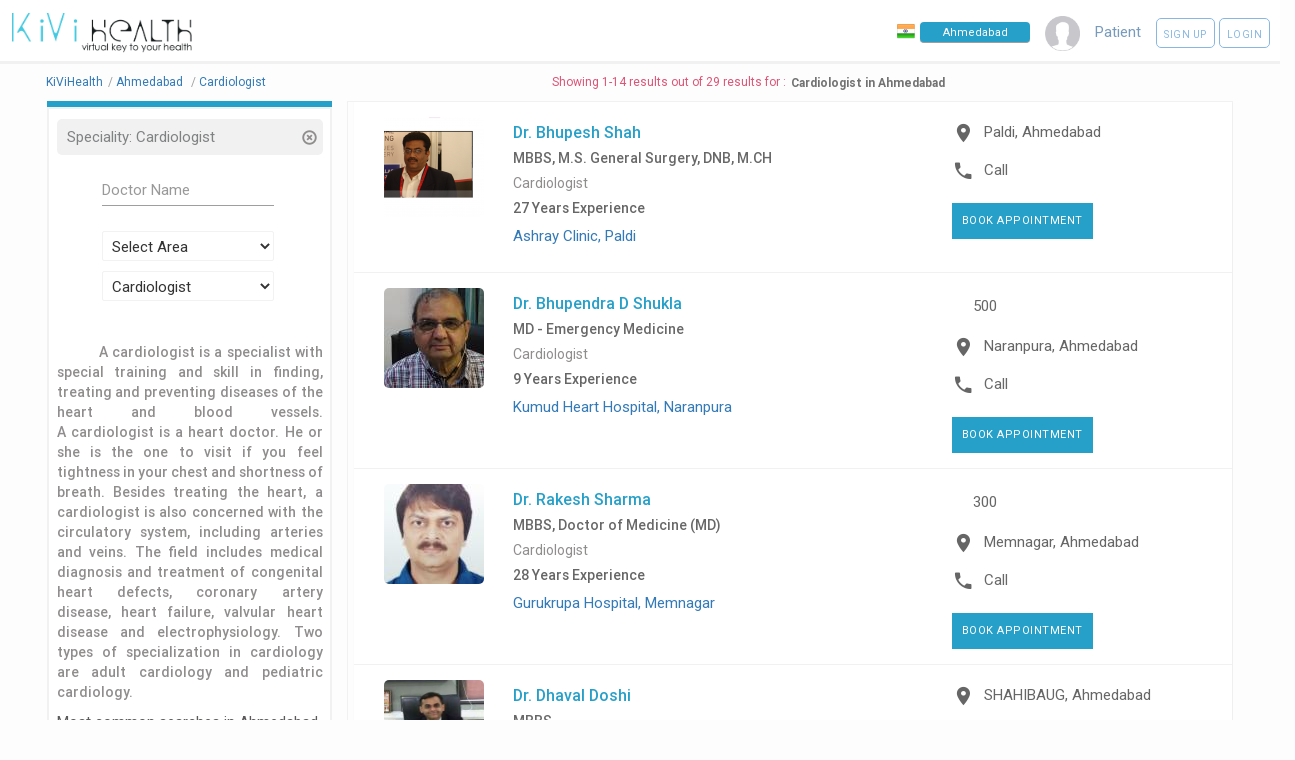

--- FILE ---
content_type: text/html; charset=UTF-8
request_url: https://kivihealth.com/ahmedabad/cardiologist
body_size: 14105
content:
<!DOCTYPE HTML>
<html lang="en">
    <head>
        <title>
                        Cardiologist in Ahmedabad - Book Appointment - See Profile - Read Reviews
        </title>
        <meta charset="UTF-8">
                                                                                                                                                                                                                                                                                                                                                                                                                                                                                                                                                                                                                                                                                                                                                                                                                                                                                                                                                                                                                                                                                                                                                                                                                                                                                                                                                                                                                                                                                                                                            <meta name="viewport" content="width=device-width, initial-scale=1">
        <meta property="fb:page_id" content="434180810088531"/>
        <meta property="fb:admins" content="100000241375097, 539255534"/>
        <meta name="keywords" content="KiviHealth,,Cardiologist,Ahmedabad Book online appointment with doctors, Book online appointments with diagnostic labs, Search doctors online, Search medical tests, Book health test, patients, preventive healthcare packages, KiViHealth , Buy medicines from pharmacy, Book online appointments for medical tests, Health timeline, Health checkup packages ">
        <meta name="description" property="og:description" content="Dr. Milan Chag - DM(Cardiology). Dr. Bhupesh Shah - M.CH. Dr. Bhupendra D Shukla - MD - Emergency Medicine. Dr. Rakesh Sharma - Doctor of Medicine (MD). Dr. Tejas Patel - MD. Dr. Dhaval Doshi - MBBS. Dr.TARUN DAVE. Dr. Ankit Katariya - Doctor of Medicine (MD). Dr. DR RITESH PATEL - MBBS. Dr. Joyal Shah - MD (Medicine). Dr. Manan Padia. Dr. KUMAR RAJEEV - MBBS. Dr. Ramya Kabilan. Dr. CHIRAYU VYAS - D.M. ( doctorate of Medicine )">
        <meta property="og:title" content="Cardiologist in Ahmedabad Search doctors & tests and book online appointments with KiViHealth"/>
        <meta property="og:site_name" content="KiViHealth"/>
        <meta property="og:url" content="//kivihealth.com/"/>
        <meta property="og:image" content="https://files.kivihealth.com/images/kivi.png" />
        <meta name="robots" content="index,follow">
        <meta property="fb:app_id" content="820144991405121" />

        <link rel="stylesheet" href="https://cdn.kivihealth.com/bootstrap-star-rating/css/star-rating.min.css" />

        <script type="text/javascript" src="//ajax.googleapis.com/ajax/libs/jquery/2.2.4/jquery.min.js"></script>
        <script type="text/javascript" src="//ajax.googleapis.com/ajax/libs/jqueryui/1.11.4/jquery-ui.min.js"></script>
        <script type="text/javascript" src="https://cdn.kivihealth.com/twitter-bootstrap/3.3.6/js/bootstrap.min.js"></script>


        <link rel="stylesheet" href="https://cdn.kivihealth.com/materialize/0.97.5/css/materialize.min.css">
        <script type="text/javascript" src="https://cdn.kivihealth.com/materialize/0.97.5/js/materialize.min.js"></script>

        <link href="//fonts.googleapis.com/icon?family=Roboto|Lato" rel="stylesheet">
        <link rel="stylesheet" href="https://files.kivihealth.com/assets/css/material-font.css?v=1.0.22" />
        <link rel="stylesheet" href="https://cdn.kivihealth.com/jqueryui/1.11.4/jquery-ui.css">
        <link rel="stylesheet" href="https://files.kivihealth.com/lib/css/style.css?v=1.0.61">
        <link rel="stylesheet" href="https://cdn.kivihealth.com/font-awesome/4.6.3/css/font-awesome.min.css">

        <link rel="stylesheet" href="https://cdn.kivihealth.com/bootstrap3-dialog/1.35.2/css/bootstrap-dialog.min.css"/>
        <script type="text/javascript" src="https://cdn.kivihealth.com/bootstrap3-dialog/1.35.2/js/bootstrap-dialog.min.js"></script>
        <link rel="stylesheet" href="https://files.kivihealth.com/lib/css/index_style.css?v=1.0.61">
        <link rel="stylesheet" href="https://cdn.kivihealth.com/twitter-bootstrap/3.3.6/css/bootstrap.min.css">
        <link rel="stylesheet" href="https://files.kivihealth.com/assets/search/doctor/doctor.search.css?v=1.0.61">
        <style type="text/css">

        </style>

    </head>
    <body style="background-color:#fdfdfd;">
        <nav class="hide-on-small-only" style="box-shadow: none;border-bottom: 3px solid #f1f1f1 !important; ">
            <div class="nav-wrapper">
                <a href="/" class="" style="left:0% !important"><img src="https://files.kivihealth.com/images/kivi_logo_v1.jpg" style= "width: 180px;margin-left: 12px;height: auto"/></a>
                <ul id="nav-mobile" class="right" style="margin-right:10px">
                    <li class="navigation-item" style="margin-right: 15px;padding-top: 22px;">
                        <img src="https://files.kivihealth.com/images/india-flag.png" style= "width:18px;float:left;margin-right:5px" alt="India"/>
                        <input onClick="this.select();" type="text" class="navbar-city-switcher" id="cityBox" placeholder="Ahmedabad">
                    </li>
                    <li class="navigation-item" style="color:#789BBD;margin-right: 15px;"><img src="https://files.kivihealth.com/images/avtar110.png" style="height: 35px;width:35px"></li>

                                                                        <li class="navigation-item" style="color:#789BBD;margin-right:15px">Patient</li>
                            <li class="navigation-item">
                                <a class="waves-effect waves-light btn-large rounded-signup-button" href="/patient/login?signup=1">Sign up</a>
                                <a class="waves-effect waves-light btn-large rounded-login-button" href="/patient/login">Login</a>
                            </li>
                                                                
                </ul>
                             </div>
        </nav>
        <!-- mobile nav bar -->
        <div class="hide-on-med-and-up" style="background:#f1f1f1">
            <div class="row">
                <div class="col s12">
                    <div class="col s6 left">
                        <a href="/"><img src="https://files.kivihealth.com/images/kivihealth_logo.png" style= "float:left;width: 130px;height: 60px"/></a>
                    </div>
                    <div class="col s6 right" style="margin-top:20px;">
                        <ul style="float:right">
                        <li class="navigation-item right">
                            <img src="https://files.kivihealth.com/bundles/main/img/flag1.png" style= "width:18px;float:left" alt="India"/>
                            <input onClick="this.select();" type="text" class='navbar-city-switcher' id="cityBoxSmall" placeholder="Ahmedabad">
                        </li>
                    </ul>
                    </div>
                </div>
                <div class="col s12 center">
                    <ul>
                        <li class="navigation-item" style="color:#789BBD;"><img src="https://files.kivihealth.com/images/avtar110.png" style="height: 35px;"></li>
                                                                            <li class="navigation-item" style="color:#789BBD;margin-right:15px">Patient</li>
                            <li class="navigation-item">
                                <a class="waves-effect waves-light btn-large rounded-signup-button" href="/patient/login?signup=1">Sign up</a>
                                <a class="waves-effect waves-light btn-large rounded-login-button" href="/patient/login">Login</a>
                                <a class="waves-effect waves-light btn-large searchbutton rounded-login-button" ><i class="material-icons">search</i></a>
                            </li>
                                                                                    </ul>

                                        </div>
            </div>
        </div>

        <main>
            <div class="container" style="width:95%">
            <div id="searchContainer" style="width:100%;display: inline-block;">
                <div class="row">
                    <div id="resultsCount" class="left col-xs-12" style="color: #DC5476;text-align:center">
                        <div class="pull-left" style="padding-top: 10px;padding-right: 5px;font-size: 12px;">
                            <ul class="breadcrumb-container">
                                                                <li itemscope itemtype="http://schema.org/BreadcrumbList" position="1">
                                    <a itemprop="url" href="/"><span itemprop="name">KiViHealth</span></a><span class="breadcrumb-seperator">/</span>
                                </li>
                                                                <li itemscope itemtype="http://schema.org/BreadcrumbList" position="2">
                                    <a itemprop="url" href="/ahmedabad/doctors"><span itemprop="name">Ahmedabad</span></a>
                                                                            <span class="breadcrumb-seperator">/</span>
                                                                    </li>
                                                                                                                                        <li itemscope itemtype="http://schema.org/BreadcrumbList" position="3">
                                                                                    <a itemprop="url" href="/ahmedabad/cardiologist"><span itemprop="name">Cardiologist</span></a>
                                                                            </li>
                                                            <ul>
                        </div>
                        <div style="margin-top: 10px;font-size: 12px; display: inline-flex;text-align: center;"><span>Showing 1-14 results out of 29 results for : </span><h1 style="font-weight: 600;color: #727272;margin-top: 2px;margin-bottom: 0px;font-size: 12px;margin-left: 5px;">Cardiologist in Ahmedabad</h1></div>
                    </div>
                    <div id="sideBar2" class="col s12 m12 l3" style="padding-top: 0px; float:left;top:90px ">
                        <div class="col s12 l12 m12" style="padding: 0px;border-bottom: 6px solid #27A0C9;">
                            <div class="col s12 m12 l12" style="padding: 0px;">

                            </div>
                        </div>
                        <div id="sideBar1" class="col s12 m12 l12" style="padding-top: 10px; float:left; ">
                            <div id="searchTitle" style="color: #337363;">
                                                                    <div class="col s12 m12 l12 filterDiv" onClick="$('#specialitySelectList').val('Select Speciality');$('#searchBtnNew').trigger('click');">
                                        <p class="overflow_set filterName">Speciality:&nbsp;Cardiologist</p>
                                        <div class="cancelFilter" onClick="$('#specialitySelectList').val('Select Speciality');$('#searchBtnNew').trigger('click');" title="Remove Filter">
                                            <span class="glyphicon glyphicon-remove-circle glyphicon-align-right" aria-hidden="true"></span>
                                        </div>
                                    </div>
                                                                                                                            </div>
                            <form id="docsearchform" onsubmit="return false;">
                                <div class="form-group" >
                                    <div class="row">
                                    <div class="col s8 m8 l8" style="margin-top: 10px;margin-left: 16%;">
                                        <input type="text" id="docname" style="display: inline;font-size: 13px;" name="docname" class="form-control" placeholder="Doctor Name" value="">
                                        <input type="hidden" id="isCoreInterestArea" value="">
                                    </div>
                                    <div class="col s8 m8 l8" style="margin-top: 10px;margin-left: 16%;">
                                        <input type="hidden" name="location" id="location" />
                                        <select class="browser-default" name='areasSelect' id='areasSelectList'>
                                            <option>Select Area</option>
                                                                                            <option>A P E R L</option>
                                                                                            <option>Ac Guards</option>
                                                                                            <option>AEC Road</option>
                                                                                            <option>Agricultural College Jubilee</option>
                                                                                            <option>Ahmedabad</option>
                                                                                            <option>Air Force Academy</option>
                                                                                            <option>Airport</option>
                                                                                            <option>Akhbarnagar</option>
                                                                                            <option>Ambawadi</option>
                                                                                            <option>Ambawadi</option>
                                                                                            <option>Ambli</option>
                                                                                            <option>Amriawadi</option>
                                                                                            <option>Anand Nagar</option>
                                                                                            <option>Ankursociety</option>
                                                                                            <option>Asarwa</option>
                                                                                            <option>Ashram Road</option>
                                                                                            <option>Ashtodia</option>
                                                                                            <option>AUGANCHA GAM</option>
                                                                                            <option>Bapunagar</option>
                                                                                            <option>Bapunagar</option>
                                                                                            <option>Bareja</option>
                                                                                            <option>Bavla</option>
                                                                                            <option>Behrampura</option>
                                                                                            <option>Bhadaj</option>
                                                                                            <option>Bhamariya</option>
                                                                                            <option>BHAVSAR HOSTEL</option>
                                                                                            <option>Bhimjipura</option>
                                                                                            <option>Bhulabhai Park</option>
                                                                                            <option>Bhuyangdev</option>
                                                                                            <option>Bodakdev</option>
                                                                                            <option>Bopal</option>
                                                                                            <option>C.T.M.</option>
                                                                                            <option>CG Road</option>
                                                                                            <option>Chanakyapuri</option>
                                                                                            <option>Chandkheda</option>
                                                                                            <option>Chandlodia</option>
                                                                                            <option>D Cabin</option>
                                                                                            <option>Danilimda</option>
                                                                                            <option>Dariyapur</option>
                                                                                            <option>Dhandhuka</option>
                                                                                            <option>DHIKATA</option>
                                                                                            <option>Dholera</option>
                                                                                            <option>Dholka</option>
                                                                                            <option>Dillidarwaja</option>
                                                                                            <option>DRIVE IN ROAD</option>
                                                                                            <option>Dudheshwar</option>
                                                                                            <option>Ellis Bridge</option>
                                                                                            <option>Fatepura</option>
                                                                                            <option>GANDHI ASHRAM</option>
                                                                                            <option>Gandhinagar</option>
                                                                                            <option>Geetamandir</option>
                                                                                            <option>Ghatlodia</option>
                                                                                            <option>Gheekanta</option>
                                                                                            <option>Ghodasar</option>
                                                                                            <option>Girdharnagar</option>
                                                                                            <option>Gomtipur</option>
                                                                                            <option>Gota</option>
                                                                                            <option>Gulbai Tekra</option>
                                                                                            <option>Gurukul</option>
                                                                                            <option>Hanshpura</option>
                                                                                            <option>Hansol</option>
                                                                                            <option>Hatkeshwar</option>
                                                                                            <option>Hiravadi</option>
                                                                                            <option>Hirawadi</option>
                                                                                            <option>IncomeTax</option>
                                                                                            <option>Isanpur</option>
                                                                                            <option>Ishvarbhuvan</option>
                                                                                            <option>Isro</option>
                                                                                            <option>Jamalpur</option>
                                                                                            <option>Jantanagar</option>
                                                                                            <option>Jashodanagar</option>
                                                                                            <option>Jivraj Park</option>
                                                                                            <option>Jodhpur</option>
                                                                                            <option>Judges Bunglow</option>
                                                                                            <option>Juhapura</option>
                                                                                            <option>Juna Vadaj</option>
                                                                                            <option>Kadhiya</option>
                                                                                            <option>KALAPINAGAR</option>
                                                                                            <option>Kalol</option>
                                                                                            <option>Kalupur</option>
                                                                                            <option>Kankaria</option>
                                                                                            <option>KESHAV NAGAR</option>
                                                                                            <option>Khamasa</option>
                                                                                            <option>Khanpur</option>
                                                                                            <option>KHANPUR</option>
                                                                                            <option>Khodiyarnagar</option>
                                                                                            <option>Khokhra</option>
                                                                                            <option>Krishna Nagar</option>
                                                                                            <option>Kubernagar</option>
                                                                                            <option>Lal Darwaja</option>
                                                                                            <option>Law Garden</option>
                                                                                            <option>Lunawada</option>
                                                                                            <option>Mahadevnagar </option>
                                                                                            <option>Makarba</option>
                                                                                            <option>Manekchowk</option>
                                                                                            <option>Maninagar</option>
                                                                                            <option>Meghaninagar</option>
                                                                                            <option>Mehsana</option>
                                                                                            <option>Memnagar</option>
                                                                                            <option>Mirjapur</option>
                                                                                            <option>Mithakhali</option>
                                                                                            <option>Modasa</option>
                                                                                            <option>Motera</option>
                                                                                            <option>Naranpura</option>
                                                                                            <option>Naroda</option>
                                                                                            <option>Naroda</option>
                                                                                            <option>Narol</option>
                                                                                            <option>Nava Naroda</option>
                                                                                            <option>Nava Vadaj</option>
                                                                                            <option>NAVAJIVAN</option>
                                                                                            <option>Navrangpura</option>
                                                                                            <option>Nehrunagar</option>
                                                                                            <option>New C.G.road</option>
                                                                                            <option>New Ranip</option>
                                                                                            <option>New Ranip</option>
                                                                                            <option>Nikol</option>
                                                                                            <option>Nikol</option>
                                                                                            <option>Nirnayanagar</option>
                                                                                            <option>Odhav</option>
                                                                                            <option>OLD WADAJ</option>
                                                                                            <option>Other</option>
                                                                                            <option>Other</option>
                                                                                            <option>Palanpur</option>
                                                                                            <option>Paldi</option>
                                                                                            <option>Panchwati</option>
                                                                                            <option>Panjrapol</option>
                                                                                            <option>Parasnagar</option>
                                                                                            <option>Parimal Garden</option>
                                                                                            <option>Patan</option>
                                                                                            <option>Pragatinagar</option>
                                                                                            <option>Prahalad Nagar</option>
                                                                                            <option>Raikhad</option>
                                                                                            <option>Raipur</option>
                                                                                            <option>Rakhial</option>
                                                                                            <option>Ramdevnagar</option>
                                                                                            <option>Ramol</option>
                                                                                            <option>Ranapark</option>
                                                                                            <option>Ranip</option>
                                                                                            <option>Rannapark</option>
                                                                                            <option>Ranpur</option>
                                                                                            <option>Relief Road</option>
                                                                                            <option>S.G.Highway</option>
                                                                                            <option>Sabarmati</option>
                                                                                            <option>Saijpur</option>
                                                                                            <option>Sanand</option>
                                                                                            <option>Sarangpur</option>
                                                                                            <option>Saraspur</option>
                                                                                            <option>Sardarnagar</option>
                                                                                            <option>Sarkhej</option>
                                                                                            <option>Sarkhej</option>
                                                                                            <option>Satadhar Cross Road</option>
                                                                                            <option>Satellite</option>
                                                                                            <option>Satellite</option>
                                                                                            <option>satellite</option>
                                                                                            <option>Science City</option>
                                                                                            <option>SG Highway</option>
                                                                                            <option>Shahalam</option>
                                                                                            <option>Shahibaug</option>
                                                                                            <option>Shahibaug</option>
                                                                                            <option>Shahpur</option>
                                                                                            <option>SHANTINAGAR</option>
                                                                                            <option>SHASHTRINAGAR</option>
                                                                                            <option>Shastri Nagar</option>
                                                                                            <option>Shayona City</option>
                                                                                            <option>Shela</option>
                                                                                            <option>Shilaj</option>
                                                                                            <option>Shilaj</option>
                                                                                            <option>Shivranjani</option>
                                                                                            <option>Shyamal Cross road</option>
                                                                                            <option>Shyamal Cross Roads</option>
                                                                                            <option>Sindhu Bhavan</option>
                                                                                            <option>Sola Road</option>
                                                                                            <option>South Bopal</option>
                                                                                            <option>Stadium Road</option>
                                                                                            <option>Subhasbridge</option>
                                                                                            <option>Sughad</option>
                                                                                            <option>Surat</option>
                                                                                            <option>Thakarnagar</option>
                                                                                            <option>Thaltej</option>
                                                                                            <option>Udaipur</option>
                                                                                            <option>University Area</option>
                                                                                            <option>Usmanpura</option>
                                                                                            <option>Uttamnagar</option>
                                                                                            <option>Vadaj</option>
                                                                                            <option>Vasna</option>
                                                                                            <option>Vastral</option>
                                                                                            <option>Vastral</option>
                                                                                            <option>Vastrapur</option>
                                                                                            <option>Vatva</option>
                                                                                            <option>Vejalpur</option>
                                                                                            <option>Vijay Cross Road</option>
                                                                                            <option>Vijaynagar</option>
                                                                                            <option>Virat Nagar</option>
                                                                                            <option>Wadaj</option>
                                                                                    </select>
                                    </div>
                                    <div class="col s8 m8 l8" style="margin-top: 10px;margin-left: 16%;">
                                        <input type="hidden" name="speciality" id="speciality" />
                                        <select class="browser-default" name='specialitySelect' id='specialitySelectList'>
                                            <option>Select Speciality</option>
                                                                                            <option>Abdominoplasty</option>
                                                                                            <option>Acupuncturist</option>
                                                                                            <option>Addiction Psychiatrist</option>
                                                                                            <option>Adult Psychiatrist</option>
                                                                                            <option>Aesthetic Cosmetologist</option>
                                                                                            <option>Allergist</option>
                                                                                            <option>Anaesthesiologist</option>
                                                                                            <option>Audiologist</option>
                                                                                            <option>Audiologist and Speech Therapist</option>
                                                                                            <option>Ayurveda</option>
                                                                                            <option>Beauty Therapist</option>
                                                                                            <option>Cardio Surgeon</option>
                                                                                            <option>Cardiologist</option>
                                                                                            <option>Cardiovascular Surgeon</option>
                                                                                            <option>Chest Physician</option>
                                                                                            <option>Chiropractor</option>
                                                                                            <option>Clinical Psychologist</option>
                                                                                            <option>Consultant Physician</option>
                                                                                            <option>Cosmetic Gynecology</option>
                                                                                            <option>Cosmetologist</option>
                                                                                            <option>Critical Care</option>
                                                                                            <option>Dental Surgeon</option>
                                                                                            <option>Dentist</option>
                                                                                            <option>Dermatologist</option>
                                                                                            <option>Dermatologist Cosmetologist</option>
                                                                                            <option>Diabetologist</option>
                                                                                            <option>Dietitian</option>
                                                                                            <option>Electohomeopathy</option>
                                                                                            <option>Emergency Medicine</option>
                                                                                            <option>Emotionalwellbeing</option>
                                                                                            <option>Endocrinologist</option>
                                                                                            <option>Endodontist</option>
                                                                                            <option>Endovascular Surgeon</option>
                                                                                            <option>ENT Specialist</option>
                                                                                            <option>Eye Surgeon</option>
                                                                                            <option>Family Physician</option>
                                                                                            <option>Gastro Physician</option>
                                                                                            <option>Gastro Surgeon</option>
                                                                                            <option>Gastroenterologist</option>
                                                                                            <option>General Medicine</option>
                                                                                            <option>General Medicine Therapeutics Endocrinology</option>
                                                                                            <option>General Physician</option>
                                                                                            <option>General Physician Diabetologist</option>
                                                                                            <option>General Practice</option>
                                                                                            <option>General Practitioner</option>
                                                                                            <option>General Surgeon</option>
                                                                                            <option>General Surgery</option>
                                                                                            <option>Genetic Counsellor</option>
                                                                                            <option>Geriatrician</option>
                                                                                            <option>Gynaecologist</option>
                                                                                            <option>Gynecologist Obstetrician</option>
                                                                                            <option>Haemotologist</option>
                                                                                            <option>Hair Stylist</option>
                                                                                            <option>Health Psychologist</option>
                                                                                            <option>Hepatologist</option>
                                                                                            <option>Homeopath</option>
                                                                                            <option>Implantologist</option>
                                                                                            <option>Infectious Disease</option>
                                                                                            <option>Integrative Nutrition Scientist &amp; Dietetics</option>
                                                                                            <option>Intensive Care</option>
                                                                                            <option>Internal Medicine</option>
                                                                                            <option>Interventional Pain Physician</option>
                                                                                            <option>Interventional Radiologist</option>
                                                                                            <option>Interventional Radiologist and Endovascular Specialist</option>
                                                                                            <option>JivikaVaccination</option>
                                                                                            <option>Kidney Transplant Surgeon</option>
                                                                                            <option>Laparoscopic Surgeon</option>
                                                                                            <option>Liver Transplant Surgeon</option>
                                                                                            <option>Maxillofacial Surgery</option>
                                                                                            <option>Naturopathy</option>
                                                                                            <option>Nephrologist</option>
                                                                                            <option>Neuro Physician</option>
                                                                                            <option>Neuro Surgeon</option>
                                                                                            <option>Neurologist</option>
                                                                                            <option>Neuropsychiatrist</option>
                                                                                            <option>NeuroSurgery </option>
                                                                                            <option>Nutritionist</option>
                                                                                            <option>Occupational Therapist</option>
                                                                                            <option>Oncologist</option>
                                                                                            <option>Oncosurgeon</option>
                                                                                            <option>Ophthalmologist</option>
                                                                                            <option>Oral maxillofacial surgeon</option>
                                                                                            <option>Oral Medicine and Radiology</option>
                                                                                            <option>Oral Surgeon</option>
                                                                                            <option>Orthodontist</option>
                                                                                            <option>Orthopaedician</option>
                                                                                            <option>Orthopedic Surgeon</option>
                                                                                            <option>Osteopathy</option>
                                                                                            <option>Otolaryngology</option>
                                                                                            <option>Pain Physician   </option>
                                                                                            <option>Pathologist</option>
                                                                                            <option>Pediatric Dentist</option>
                                                                                            <option>Pediatric Dermatologist</option>
                                                                                            <option>Pediatric Endocrinologist</option>
                                                                                            <option>Pediatric Gastroenterologist</option>
                                                                                            <option>Pediatric Occupational Therapist</option>
                                                                                            <option>Pediatric Orthopaedic Surgeon</option>
                                                                                            <option>Pediatric Orthopedician</option>
                                                                                            <option>Pediatric Physiotherapist</option>
                                                                                            <option>Pediatric Speech Therapist</option>
                                                                                            <option>Pediatric Surgeon</option>
                                                                                            <option>Pediatrician</option>
                                                                                            <option>Periodontist</option>
                                                                                            <option>Physiotherapist</option>
                                                                                            <option>Physiotherapist JHH</option>
                                                                                            <option>Piles Specialists</option>
                                                                                            <option>Plastic Surgeon</option>
                                                                                            <option>Podiatrician</option>
                                                                                            <option>Preventive Dentist</option>
                                                                                            <option>Proctologist</option>
                                                                                            <option>Prosthetist &amp; Orthotist</option>
                                                                                            <option>Prosthodontist</option>
                                                                                            <option>Psychiatrist</option>
                                                                                            <option>Psychologist</option>
                                                                                            <option>Pulmonologist</option>
                                                                                            <option>Radiologist</option>
                                                                                            <option>Rheumatologist</option>
                                                                                            <option>Sales</option>
                                                                                            <option>Sexologist</option>
                                                                                            <option>Siddha</option>
                                                                                            <option>Skin Specialist</option>
                                                                                            <option>Sleep Specialist</option>
                                                                                            <option>Spine Surgeon</option>
                                                                                            <option>Sports Medicine</option>
                                                                                            <option>Stomatologist</option>
                                                                                            <option>Thoracic Surgeon</option>
                                                                                            <option>Transplant Surgeon</option>
                                                                                            <option>Unani</option>
                                                                                            <option>Urogynecologist</option>
                                                                                            <option>Urologist</option>
                                                                                            <option>Vascular Surgeon</option>
                                                                                            <option>Veterinary</option>
                                                                                            <option>Vulvovaginal Aesthetic Surgeon</option>
                                                                                    </select>
                                    </div>
                                    </div>

                                    <script>
                                        $('#areasSelectList').on('change', function(){
                                            $('#areasSelectList').val($(this).val());
                                            $("#searchBtnNew").trigger("click");
                                        });
                                        $('#specialitySelectList').on('change', function(){
                                            $('#speciality').val($(this).val());
                                            $("#searchBtnNew").trigger("click");
                                        });
                                                                                                                            $("#specialitySelectList").val('Cardiologist');
                                                                            </script>
                                    <div class="col-xs-12" style="margin-top: 10px;">
                                        <input type="submit" style="font-size: 14px; padding-left: 20px; padding-right: 20px; background-color: #337363;" value="Search" class="btn btn-default btnSearchBtn hidden" id="searchBtnNew">
                                    </div>
                                </div>
                            </form>
                                                                                        

                                                        <div class="page-body-container clearfix">
                            <div class="search-informative-text-visible showifnojs">
                                <h4 style="color:#908D8D;font-size: 14px;text-align: justify;line-height: 20px">
                                    &nbsp;&nbsp;&nbsp;&nbsp;&nbsp;&nbsp;&nbsp;&nbsp;&nbsp;
                                     A cardiologist is a specialist with special training and skill in finding, treating and preventing diseases of the heart and blood vessels. A cardiologist is a heart doctor. He or she is the one to visit if you feel tightness in your chest and shortness of breath. Besides treating the heart, a cardiologist is also concerned with the circulatory system, including arteries and veins. The field includes medical diagnosis and treatment of congenital heart defects, coronary artery disease, heart failure, valvular heart disease and electrophysiology. Two types of specialization in cardiology are adult cardiology and pediatric cardiology.
                                </h4>
                            </div>
                            <div class="clear"></div>
                            </div>
                                                                                                                                            <div class="famous-areas" style="color:#5d5a5a;">
                                                                <p>Most common searches in Ahmedabad</p>
                                                                                                    <a href="/ahmedabad/bodakdev/cardiologist">
                                                                                                                                    Cardiologist in Bodakdev
                                                                                                                        </a><br/>
                                                                    <a href="/ahmedabad/bopal/cardiologist">
                                                                                                                                    Cardiologist in Bopal
                                                                                                                        </a><br/>
                                                                    <a href="/ahmedabad/naranpura/cardiologist">
                                                                                                                                    Cardiologist in Naranpura
                                                                                                                        </a><br/>
                                                                    <a href="/ahmedabad/naroda/cardiologist">
                                                                                                                                    Cardiologist in Naroda
                                                                                                                        </a><br/>
                                                                    <a href="/ahmedabad/satellite/cardiologist">
                                                                                                                                    Cardiologist in Satellite
                                                                                                                        </a><br/>
                                                            </div>
                        </div><!-- END OF SEARCHBOX -->
                        <div class="col s12 l12 m12" style="padding: 0px;border-bottom: 6px solid #27A0C9;margin-top:20px;">
                            <div class="col s12 m12 l12" style="padding: 0px;">

                            </div>
                        </div>
                        <div id="sideBar1" class="col s12 m12 l12" style="padding-top: 10px; float:left; ">
                            <div class="row">
                                <div class="col-xs-12" style="padding-left: 20px !important;padding-right: 20px !important;">
                                    <form class="download-form" name="submit-number" method="post">
                                        <div class="title" style="margin-top:5px;">
                                            Get the free KiViHealth App
                                        </div>
                                        <input id="input-number" name="mobile_number" class="form-control input-sm" type="text" value="" maxlength="10" placeholder="Enter mobile number. . ." style="padding-top: 7px;">
                                        <input class="btn btn-success btn-sm fancybox" type="button" id="sendapplink" value="Send App Link" style="border: none;background: #08f;margin-right:10px;border-radius: 6px;font-size: 12px !important;">
                                    </form>
                                </div>
                            </div>
                        </div>
                        <div id="feedDiv" class="col s12 m12 l12" style="padding-top: 10px; float:left; ">
                                                    </div>
                    </div>
                    <!-- top bar for search -->

                    <img src="https://files.kivihealth.com/images/bx_loader.gif" id='imgLoader' style='display: block; position: absolute; left: 0; top: 350px; right: 0; margin: auto; z-index: 5;'>
                    <div id="searchResults" class="searchresults col s12 l9 m12" id="docs">
                        <!-- deletedfrom here -->
                                                                        <div class="searchContainer">
                                                             <!-- Because first line is ZEROth Line, and I'm too lazy to put the counter at bottom :( - Deepak -->
                                                                     <!-- I'm talking about THIS COUNTER...! -->
                                                                                                            <div class='clearfix'></div>
                                                                     <!-- I'm talking about THIS COUNTER...! -->
                                                                                                                    <div class="col-xs-12 docBox" itemscope itemtype="https://schema.org/Physician">
                                            <div class="panel1 panel panel-default1 c1">
                                                <div class="panel-body doctorResult">
                                                    <div class="row" style="margin-bottom:0px">
                                                        <div class="col l2 m2 s4 profileDocPic c1" itemprop="image" itemscope itemtype="http://schema.org/ImageObject">
                                                                                                                                                                                                                                                    <a itemprop="url" href="/iam/bhupesh.shah.2586" target="_blank">
                                                                <img itemprop="image" src="https://files.kivihealth.com/cache/profile_pic/20150813035247_slider5.png" alt="Profile Photo" class="img-responsive docProfilePic" />
                                                            </a>
                                                        </div><!-- ending of col-sm-3 -->
                                                        <div class="col l6 m8 s8 set1 ">
                                                            <h4 class="width1 text-left">
                                                                <meta itemprop="name" content="Bhupesh Shah">
                                                                <a itemprop="url" href="/iam/bhupesh.shah.2586" target="_blank" style="color:#27a0c9; font-size: 1.6rem;">Dr. Bhupesh Shah</a>
                                                            </h4>
                                                            <h5  style="color:#686868;text-align:left;">
                                                                MBBS, M.S. General Surgery, DNB, M.CH
                                                            </h5>
                                                            <h5 style="cursor:pointer;color:#908D8D;;font-weight: normal;text-align:left;" onclick="$('#specialitySelectList').val('Cardiologist'); $('#searchBtnNew').trigger('click');">
                                                                Cardiologist
                                                            </h5>
                                                            <h5 style="text-align:left">
                                                                                                                            <p style="color:#666">
                                                                27 Years Experience
                                                            </p>
                                                                                                                    </h5>
                                                            <p itemprop="location" itemscope itemtype="http://schema.org/Place" class="overflow_set text-left">
                                                                                                                                                                                                        <a itemprop="url" href="/clinic/ashray-clinic" target="_blank">
                                                                        Ashray Clinic, Paldi
                                                                    </a>
                                                                                                                            </p>
                                                                                                                    </div>
                                                        <div class="col l4 m12 s12" style="position:relative;cursor:pointer;">
                                                            
                                                                                                                        <div class="col s12 l12 m12 valign-wrapper" style="margin-bottom:7px">
                                                                <i class="mdi-maps-place" style="font-size: 22px;margin-right:10px"></i>
                                                                                                                                                                                                                                                                                                                                                <div itemprop="address" itemscope itemtype="http://schema.org/PostalAddress" style="display:none;">
                                                                        <span itemprop="streetAddress">114, Span Trade Centre, Opp. Kochrab Ashram, Nr. Paldi cross roads</span>
                                                                        <span itemprop="addressLocality">Paldi</span>,
                                                                        <span itemprop="addressRegion">Ahmedabad</span>
                                                                        <span itemprop="postalCode">380007</span>
                                                                    </div>
                                                                                                                                                                                                    <span itemprop="areaServed" content="Paldi" class="doctor-area" style="font-size: 15px;cursor:pointer" onclick="$('#areasSelectList').val('Paldi'); $('#searchBtnNew').trigger('click');">
                                                                    Paldi, Ahmedabad
                                                                </span>
                                                                </a>
                                                            </div>
                                                                                                                        <div class="col s12 l12 m12 valign-wrapper" style="margin-bottom:7px">
                                                                <i class="mdi-maps-local-phone" style="font-size: 22px;margin-right:10px"></i>
                                                                <a class="doctor-area" data-toggle="collapse" data-target="#doc2586Call" aria-expanded="false" style="font-size: 15px;color:#686868">Call</a>
                                                            </div>

                                                            <div class="col s12 m12 l12 valign-wrapper">
                                                                <a class="btn btn2 btn-sm bookAppointBtn" href="/iam/bhupesh.shah.2586/bookslot" >
                                                                    Book Appointment
                                                                </a>
                                                            </div>
                                                        </div>

                                                    </div><!-- ending of col -->
                                                </div><!-- ending of row -->
                                                <div class="collapseReveal collapse" style="text-align:center;font-weight: bold;padding: 30px;border-top: 1px solid #f1f1f1;background-color: #fdfdfd;" id="doc2586Call">
                                                            <h2 style="margin: 0px;color:#908D8D">
                                                                Call On: 98980 00380
                                                            </h2>
                                                </div>
                                                <div class="panel-footer reviewsMainCon" style="border-top:1px solid #f0f0f1;background-color: #ffffff !important">
                                                                                                        <img src="https://files.kivihealth.com/images/bx_loader.gif" id='imgLoader' style='display: block;margin: auto;height:20px'>
                                                </div><!-- ending of footer -->
                                            </div><!-- ending of panel-body -->
                                        </div><!-- ending of panel -->
                                                                        <div class='clearfix'></div>
                                                                     <!-- I'm talking about THIS COUNTER...! -->
                                                                                                                    <div class="col-xs-12 docBox" itemscope itemtype="https://schema.org/Physician">
                                            <div class="panel1 panel panel-default1 c1">
                                                <div class="panel-body doctorResult">
                                                    <div class="row" style="margin-bottom:0px">
                                                        <div class="col l2 m2 s4 profileDocPic c1" itemprop="image" itemscope itemtype="http://schema.org/ImageObject">
                                                                                                                                                                                                                                                    <a itemprop="url" href="/iam/bhupendra.d.shukla.2279" target="_blank">
                                                                <img itemprop="image" src="https://files.kivihealth.com/cache/profile_pic/20150502040959_IMG_20150428_125523.jpg" alt="Profile Photo" class="img-responsive docProfilePic" />
                                                            </a>
                                                        </div><!-- ending of col-sm-3 -->
                                                        <div class="col l6 m8 s8 set1 ">
                                                            <h4 class="width1 text-left">
                                                                <meta itemprop="name" content="Bhupendra D Shukla">
                                                                <a itemprop="url" href="/iam/bhupendra.d.shukla.2279" target="_blank" style="color:#27a0c9; font-size: 1.6rem;">Dr. Bhupendra D Shukla</a>
                                                            </h4>
                                                            <h5  style="color:#686868;text-align:left;">
                                                                MD - Emergency Medicine
                                                            </h5>
                                                            <h5 style="cursor:pointer;color:#908D8D;;font-weight: normal;text-align:left;" onclick="$('#specialitySelectList').val('Cardiologist'); $('#searchBtnNew').trigger('click');">
                                                                Cardiologist
                                                            </h5>
                                                            <h5 style="text-align:left">
                                                                                                                            <p style="color:#666">
                                                                9 Years Experience
                                                            </p>
                                                                                                                    </h5>
                                                            <p itemprop="location" itemscope itemtype="http://schema.org/Place" class="overflow_set text-left">
                                                                                                                                                                                                        <a itemprop="url" href="/clinic/kumud-heart" target="_blank">
                                                                        Kumud Heart Hospital, Naranpura
                                                                    </a>
                                                                                                                            </p>
                                                                                                                    </div>
                                                        <div class="col l4 m12 s12" style="position:relative;cursor:pointer;">
                                                            
                                                                                                                            <div class="col s12 l12 m12 valign-wrapper" style="margin-bottom:7px">
                                                                    <!--<i class="mdi-editor-attach-money" style="font-size: 22px;margin-right:10px"></i>-->
                                                                    <span style="font-size: 22px;margin-right: 16px;margin-left: 5px;margin-top: 5px;">&#8377;</span>
                                                                    <span class="fee-charges" style="font-size: 15px">500</span>
                                                                </div>
                                                                <meta itemprop="priceRange" content="500">
                                                                <meta itemprop="currenciesAccepted" content="INR">
                                                                                                                        <div class="col s12 l12 m12 valign-wrapper" style="margin-bottom:7px">
                                                                <i class="mdi-maps-place" style="font-size: 22px;margin-right:10px"></i>
                                                                                                                                                                                                                                                                                                                                                <div itemprop="address" itemscope itemtype="http://schema.org/PostalAddress" style="display:none;">
                                                                        <span itemprop="streetAddress">Vijaynagar Road, Bhagavati Nagar, Naranpura,</span>
                                                                        <span itemprop="addressLocality">Naranpura</span>,
                                                                        <span itemprop="addressRegion">Ahmedabad</span>
                                                                        <span itemprop="postalCode">380013</span>
                                                                    </div>
                                                                                                                                        <span itemprop="geo" itemscope itemtype="http://schema.org/GeoCoordinates">
                                                                        <meta itemprop="latitude" content="23.0594733"/>
                                                                        <meta itemprop="longitude" content="72.5586558"/>
                                                                    </span>
                                                                                                                                                                                                    <span itemprop="areaServed" content="Naranpura" class="doctor-area" style="font-size: 15px;cursor:pointer" onclick="$('#areasSelectList').val('Naranpura'); $('#searchBtnNew').trigger('click');">
                                                                    Naranpura, Ahmedabad
                                                                </span>
                                                                </a>
                                                            </div>
                                                                                                                        <div class="col s12 l12 m12 valign-wrapper" style="margin-bottom:7px">
                                                                <i class="mdi-maps-local-phone" style="font-size: 22px;margin-right:10px"></i>
                                                                <a class="doctor-area" data-toggle="collapse" data-target="#doc2279Call" aria-expanded="false" style="font-size: 15px;color:#686868">Call</a>
                                                            </div>

                                                            <div class="col s12 m12 l12 valign-wrapper">
                                                                <a class="btn btn2 btn-sm bookAppointBtn" href="/iam/bhupendra.d.shukla.2279/bookslot" >
                                                                    Book Appointment
                                                                </a>
                                                            </div>
                                                        </div>

                                                    </div><!-- ending of col -->
                                                </div><!-- ending of row -->
                                                <div class="collapseReveal collapse" style="text-align:center;font-weight: bold;padding: 30px;border-top: 1px solid #f1f1f1;background-color: #fdfdfd;" id="doc2279Call">
                                                            <h2 style="margin: 0px;color:#908D8D">
                                                                Call On: 98980 00380
                                                            </h2>
                                                </div>
                                                <div class="panel-footer reviewsMainCon" style="border-top:1px solid #f0f0f1;background-color: #ffffff !important">
                                                                                                        <img src="https://files.kivihealth.com/images/bx_loader.gif" id='imgLoader' style='display: block;margin: auto;height:20px'>
                                                </div><!-- ending of footer -->
                                            </div><!-- ending of panel-body -->
                                        </div><!-- ending of panel -->
                                                                        <div class='clearfix'></div>
                                                                     <!-- I'm talking about THIS COUNTER...! -->
                                                                                                                    <div class="col-xs-12 docBox" itemscope itemtype="https://schema.org/Physician">
                                            <div class="panel1 panel panel-default1 c1">
                                                <div class="panel-body doctorResult">
                                                    <div class="row" style="margin-bottom:0px">
                                                        <div class="col l2 m2 s4 profileDocPic c1" itemprop="image" itemscope itemtype="http://schema.org/ImageObject">
                                                                                                                                                                                                                                                    <a itemprop="url" href="/iam/rakesh.sharma.2289" target="_blank">
                                                                <img itemprop="image" src="https://files.kivihealth.com/cache/profile_pic/20150502032301_IMG_20150430_153604.jpg" alt="Profile Photo" class="img-responsive docProfilePic" />
                                                            </a>
                                                        </div><!-- ending of col-sm-3 -->
                                                        <div class="col l6 m8 s8 set1 ">
                                                            <h4 class="width1 text-left">
                                                                <meta itemprop="name" content="Rakesh Sharma">
                                                                <a itemprop="url" href="/iam/rakesh.sharma.2289" target="_blank" style="color:#27a0c9; font-size: 1.6rem;">Dr. Rakesh Sharma</a>
                                                            </h4>
                                                            <h5  style="color:#686868;text-align:left;">
                                                                MBBS, Doctor of Medicine (MD)
                                                            </h5>
                                                            <h5 style="cursor:pointer;color:#908D8D;;font-weight: normal;text-align:left;" onclick="$('#specialitySelectList').val('Cardiologist'); $('#searchBtnNew').trigger('click');">
                                                                Cardiologist
                                                            </h5>
                                                            <h5 style="text-align:left">
                                                                                                                            <p style="color:#666">
                                                                28 Years Experience
                                                            </p>
                                                                                                                    </h5>
                                                            <p itemprop="location" itemscope itemtype="http://schema.org/Place" class="overflow_set text-left">
                                                                                                                                                                                                        <a itemprop="url" href="/clinic/gurukrupa-hospital" target="_blank">
                                                                        Gurukrupa Hospital, Memnagar
                                                                    </a>
                                                                                                                            </p>
                                                                                                                    </div>
                                                        <div class="col l4 m12 s12" style="position:relative;cursor:pointer;">
                                                            
                                                                                                                            <div class="col s12 l12 m12 valign-wrapper" style="margin-bottom:7px">
                                                                    <!--<i class="mdi-editor-attach-money" style="font-size: 22px;margin-right:10px"></i>-->
                                                                    <span style="font-size: 22px;margin-right: 16px;margin-left: 5px;margin-top: 5px;">&#8377;</span>
                                                                    <span class="fee-charges" style="font-size: 15px">300</span>
                                                                </div>
                                                                <meta itemprop="priceRange" content="300">
                                                                <meta itemprop="currenciesAccepted" content="INR">
                                                                                                                        <div class="col s12 l12 m12 valign-wrapper" style="margin-bottom:7px">
                                                                <i class="mdi-maps-place" style="font-size: 22px;margin-right:10px"></i>
                                                                                                                                                                                                                                                                                                                                                <div itemprop="address" itemscope itemtype="http://schema.org/PostalAddress" style="display:none;">
                                                                        <span itemprop="streetAddress">Visharam Nagar, Memnagar</span>
                                                                        <span itemprop="addressLocality">Memnagar</span>,
                                                                        <span itemprop="addressRegion">Ahmedabad</span>
                                                                        <span itemprop="postalCode">380052</span>
                                                                    </div>
                                                                                                                                        <span itemprop="geo" itemscope itemtype="http://schema.org/GeoCoordinates">
                                                                        <meta itemprop="latitude" content="23.0600869"/>
                                                                        <meta itemprop="longitude" content="72.5329899"/>
                                                                    </span>
                                                                                                                                                                                                    <span itemprop="areaServed" content="Memnagar" class="doctor-area" style="font-size: 15px;cursor:pointer" onclick="$('#areasSelectList').val('Memnagar'); $('#searchBtnNew').trigger('click');">
                                                                    Memnagar, Ahmedabad
                                                                </span>
                                                                </a>
                                                            </div>
                                                                                                                        <div class="col s12 l12 m12 valign-wrapper" style="margin-bottom:7px">
                                                                <i class="mdi-maps-local-phone" style="font-size: 22px;margin-right:10px"></i>
                                                                <a class="doctor-area" data-toggle="collapse" data-target="#doc2289Call" aria-expanded="false" style="font-size: 15px;color:#686868">Call</a>
                                                            </div>

                                                            <div class="col s12 m12 l12 valign-wrapper">
                                                                <a class="btn btn2 btn-sm bookAppointBtn" href="/iam/rakesh.sharma.2289/bookslot" >
                                                                    Book Appointment
                                                                </a>
                                                            </div>
                                                        </div>

                                                    </div><!-- ending of col -->
                                                </div><!-- ending of row -->
                                                <div class="collapseReveal collapse" style="text-align:center;font-weight: bold;padding: 30px;border-top: 1px solid #f1f1f1;background-color: #fdfdfd;" id="doc2289Call">
                                                            <h2 style="margin: 0px;color:#908D8D">
                                                                Call On: 98980 00380
                                                            </h2>
                                                </div>
                                                <div class="panel-footer reviewsMainCon" style="border-top:1px solid #f0f0f1;background-color: #ffffff !important">
                                                                                                        <img src="https://files.kivihealth.com/images/bx_loader.gif" id='imgLoader' style='display: block;margin: auto;height:20px'>
                                                </div><!-- ending of footer -->
                                            </div><!-- ending of panel-body -->
                                        </div><!-- ending of panel -->
                                                                        <div class='clearfix'></div>
                                                                     <!-- I'm talking about THIS COUNTER...! -->
                                                                                                            <div class='clearfix'></div>
                                                                     <!-- I'm talking about THIS COUNTER...! -->
                                                                                                                    <div class="col-xs-12 docBox" itemscope itemtype="https://schema.org/Physician">
                                            <div class="panel1 panel panel-default1 c1">
                                                <div class="panel-body doctorResult">
                                                    <div class="row" style="margin-bottom:0px">
                                                        <div class="col l2 m2 s4 profileDocPic c1" itemprop="image" itemscope itemtype="http://schema.org/ImageObject">
                                                                                                                                                                                                                                                    <a itemprop="url" href="/iam/dhaval.doshi.13668" target="_blank">
                                                                <img itemprop="image" src="https://files.kivihealth.com/cache/profile_pic/20220723145647_13668.jpg" alt="Profile Photo" class="img-responsive docProfilePic" />
                                                            </a>
                                                        </div><!-- ending of col-sm-3 -->
                                                        <div class="col l6 m8 s8 set1 ">
                                                            <h4 class="width1 text-left">
                                                                <meta itemprop="name" content="Dhaval Doshi">
                                                                <a itemprop="url" href="/iam/dhaval.doshi.13668" target="_blank" style="color:#27a0c9; font-size: 1.6rem;">Dr. Dhaval Doshi</a>
                                                            </h4>
                                                            <h5  style="color:#686868;text-align:left;">
                                                                MBBS
                                                            </h5>
                                                            <h5 style="cursor:pointer;color:#908D8D;;font-weight: normal;text-align:left;" onclick="$('#specialitySelectList').val('Cardiologist'); $('#searchBtnNew').trigger('click');">
                                                                Cardiologist
                                                            </h5>
                                                            <h5 style="text-align:left">
                                                                                                                            <p style="color:#666">
                                                                7 Years Experience
                                                            </p>
                                                                                                                    </h5>
                                                            <p itemprop="location" itemscope itemtype="http://schema.org/Place" class="overflow_set text-left">
                                                                                                                                                                                                        <a itemprop="url" href="/clinic/holistic-heart-care" target="_blank">
                                                                        HOLISTIC HEART CARE, SHAHIBAUG
                                                                    </a>
                                                                                                                            </p>
                                                                                                                    </div>
                                                        <div class="col l4 m12 s12" style="position:relative;cursor:pointer;">
                                                            
                                                                                                                        <div class="col s12 l12 m12 valign-wrapper" style="margin-bottom:7px">
                                                                <i class="mdi-maps-place" style="font-size: 22px;margin-right:10px"></i>
                                                                                                                                                                                                                                                                                                                                                <div itemprop="address" itemscope itemtype="http://schema.org/PostalAddress" style="display:none;">
                                                                        <span itemprop="streetAddress">Vijay Flats
Shahibaug</span>
                                                                        <span itemprop="addressLocality">SHAHIBAUG</span>,
                                                                        <span itemprop="addressRegion">Ahmedabad</span>
                                                                        <span itemprop="postalCode">380004</span>
                                                                    </div>
                                                                                                                                        <span itemprop="geo" itemscope itemtype="http://schema.org/GeoCoordinates">
                                                                        <meta itemprop="latitude" content="23.0566089"/>
                                                                        <meta itemprop="longitude" content="72.5961281"/>
                                                                    </span>
                                                                                                                                                                                                    <span itemprop="areaServed" content="SHAHIBAUG" class="doctor-area" style="font-size: 15px;cursor:pointer" onclick="$('#areasSelectList').val('SHAHIBAUG'); $('#searchBtnNew').trigger('click');">
                                                                    SHAHIBAUG, Ahmedabad
                                                                </span>
                                                                </a>
                                                            </div>
                                                                                                                        <div class="col s12 l12 m12 valign-wrapper" style="margin-bottom:7px">
                                                                <i class="mdi-maps-local-phone" style="font-size: 22px;margin-right:10px"></i>
                                                                <a class="doctor-area" data-toggle="collapse" data-target="#doc13668Call" aria-expanded="false" style="font-size: 15px;color:#686868">Call</a>
                                                            </div>

                                                            <div class="col s12 m12 l12 valign-wrapper">
                                                                <a class="btn btn2 btn-sm bookAppointBtn" href="/iam/dhaval.doshi.13668/bookslot" >
                                                                    Book Appointment
                                                                </a>
                                                            </div>
                                                        </div>

                                                    </div><!-- ending of col -->
                                                </div><!-- ending of row -->
                                                <div class="collapseReveal collapse" style="text-align:center;font-weight: bold;padding: 30px;border-top: 1px solid #f1f1f1;background-color: #fdfdfd;" id="doc13668Call">
                                                            <h2 style="margin: 0px;color:#908D8D">
                                                                Call On: 98980 00380
                                                            </h2>
                                                </div>
                                                <div class="panel-footer reviewsMainCon" style="border-top:1px solid #f0f0f1;background-color: #ffffff !important">
                                                                                                        <img src="https://files.kivihealth.com/images/bx_loader.gif" id='imgLoader' style='display: block;margin: auto;height:20px'>
                                                </div><!-- ending of footer -->
                                            </div><!-- ending of panel-body -->
                                        </div><!-- ending of panel -->
                                                                        <div class='clearfix'></div>
                                                                     <!-- I'm talking about THIS COUNTER...! -->
                                                                                                                    <div class="col-xs-12 docBox" itemscope itemtype="https://schema.org/Physician">
                                            <div class="panel1 panel panel-default1 c1">
                                                <div class="panel-body doctorResult">
                                                    <div class="row" style="margin-bottom:0px">
                                                        <div class="col l2 m2 s4 profileDocPic c1" itemprop="image" itemscope itemtype="http://schema.org/ImageObject">
                                                                                                                                                                                                                                                    <a itemprop="url" href="/iam/tarun.dave.nwujgij9s1y1" target="_blank">
                                                                <img itemprop="image" src="https://files.kivihealth.com/images/logos/doctor-profile.png" alt="Profile Photo" class="img-responsive docProfilePic" />
                                                            </a>
                                                        </div><!-- ending of col-sm-3 -->
                                                        <div class="col l6 m8 s8 set1 ">
                                                            <h4 class="width1 text-left">
                                                                <meta itemprop="name" content="Dr.TARUN DAVE">
                                                                <a itemprop="url" href="/iam/tarun.dave.nwujgij9s1y1" target="_blank" style="color:#27a0c9; font-size: 1.6rem;">Dr.TARUN DAVE</a>
                                                            </h4>
                                                            <h5  style="color:#686868;text-align:left;">
                                                                
                                                            </h5>
                                                            <h5 style="cursor:pointer;color:#908D8D;;font-weight: normal;text-align:left;" onclick="$('#specialitySelectList').val('Cardiologist'); $('#searchBtnNew').trigger('click');">
                                                                Cardiologist
                                                            </h5>
                                                            <h5 style="text-align:left">
                                                                                                                            </h5>
                                                            <p itemprop="location" itemscope itemtype="http://schema.org/Place" class="overflow_set text-left">
                                                                                                                                                                                                        <a itemprop="url" href="/clinic/ahmedabad-multispeciality-hospital" target="_blank">
                                                                        Ahmedabad Multispeciality Hospital, Manekchowk
                                                                    </a>
                                                                                                                            </p>
                                                                                                                    </div>
                                                        <div class="col l4 m12 s12" style="position:relative;cursor:pointer;">
                                                            
                                                                                                                        <div class="col s12 l12 m12 valign-wrapper" style="margin-bottom:7px">
                                                                <i class="mdi-maps-place" style="font-size: 22px;margin-right:10px"></i>
                                                                                                                                                                                                                                                                                                                                                <div itemprop="address" itemscope itemtype="http://schema.org/PostalAddress" style="display:none;">
                                                                        <span itemprop="streetAddress"> 2nd Floor, Kalapi Complex, BRTS, Cross Rd, Danilimda</span>
                                                                        <span itemprop="addressLocality">Manekchowk</span>,
                                                                        <span itemprop="addressRegion">Ahmedabad</span>
                                                                        <span itemprop="postalCode">380028</span>
                                                                    </div>
                                                                                                                                        <span itemprop="geo" itemscope itemtype="http://schema.org/GeoCoordinates">
                                                                        <meta itemprop="latitude" content="23.0272576"/>
                                                                        <meta itemprop="longitude" content="72.6377565"/>
                                                                    </span>
                                                                                                                                                                                                    <span itemprop="areaServed" content="Manekchowk" class="doctor-area" style="font-size: 15px;cursor:pointer" onclick="$('#areasSelectList').val('Manekchowk'); $('#searchBtnNew').trigger('click');">
                                                                    Manekchowk, Ahmedabad
                                                                </span>
                                                                </a>
                                                            </div>
                                                                                                                        <div class="col s12 l12 m12 valign-wrapper" style="margin-bottom:7px">
                                                                <i class="mdi-maps-local-phone" style="font-size: 22px;margin-right:10px"></i>
                                                                <a class="doctor-area" data-toggle="collapse" data-target="#doc60894Call" aria-expanded="false" style="font-size: 15px;color:#686868">Call</a>
                                                            </div>

                                                            <div class="col s12 m12 l12 valign-wrapper">
                                                                <a class="btn btn2 btn-sm bookAppointBtn" href="/iam/tarun.dave.nwujgij9s1y1/bookslot" >
                                                                    Book Appointment
                                                                </a>
                                                            </div>
                                                        </div>

                                                    </div><!-- ending of col -->
                                                </div><!-- ending of row -->
                                                <div class="collapseReveal collapse" style="text-align:center;font-weight: bold;padding: 30px;border-top: 1px solid #f1f1f1;background-color: #fdfdfd;" id="doc60894Call">
                                                            <h2 style="margin: 0px;color:#908D8D">
                                                                Call On: 98980 00380
                                                            </h2>
                                                </div>
                                                <div class="panel-footer reviewsMainCon" style="border-top:1px solid #f0f0f1;background-color: #ffffff !important">
                                                                                                        <img src="https://files.kivihealth.com/images/bx_loader.gif" id='imgLoader' style='display: block;margin: auto;height:20px'>
                                                </div><!-- ending of footer -->
                                            </div><!-- ending of panel-body -->
                                        </div><!-- ending of panel -->
                                                                        <div class='clearfix'></div>
                                                                     <!-- I'm talking about THIS COUNTER...! -->
                                                                                                                    <div class="col-xs-12 docBox" itemscope itemtype="https://schema.org/Physician">
                                            <div class="panel1 panel panel-default1 c1">
                                                <div class="panel-body doctorResult">
                                                    <div class="row" style="margin-bottom:0px">
                                                        <div class="col l2 m2 s4 profileDocPic c1" itemprop="image" itemscope itemtype="http://schema.org/ImageObject">
                                                                                                                                                                                                                                                    <a itemprop="url" href="/iam/ankit.katariya.13914" target="_blank">
                                                                <img itemprop="image" src="https://files.kivihealth.com/cache/profile_pic/20200614201719_Dr%20Ankit%20Katariya.jpg" alt="Profile Photo" class="img-responsive docProfilePic" />
                                                            </a>
                                                        </div><!-- ending of col-sm-3 -->
                                                        <div class="col l6 m8 s8 set1 ">
                                                            <h4 class="width1 text-left">
                                                                <meta itemprop="name" content="Ankit Katariya">
                                                                <a itemprop="url" href="/iam/ankit.katariya.13914" target="_blank" style="color:#27a0c9; font-size: 1.6rem;">Dr. Ankit Katariya</a>
                                                            </h4>
                                                            <h5  style="color:#686868;text-align:left;">
                                                                Doctor of Medicine (MD)
                                                            </h5>
                                                            <h5 style="cursor:pointer;color:#908D8D;;font-weight: normal;text-align:left;" onclick="$('#specialitySelectList').val('Cardiologist'); $('#searchBtnNew').trigger('click');">
                                                                Cardiologist
                                                            </h5>
                                                            <h5 style="text-align:left">
                                                                                                                            <p style="color:#666">
                                                                11 Years Experience
                                                            </p>
                                                                                                                    </h5>
                                                            <p itemprop="location" itemscope itemtype="http://schema.org/Place" class="overflow_set text-left">
                                                                                                                                                                                                        <a itemprop="url" href="/clinic/spandan-heart-care" target="_blank">
                                                                        Spandan Heart Care, Nikol
                                                                    </a>
                                                                                                                            </p>
                                                                                                                    </div>
                                                        <div class="col l4 m12 s12" style="position:relative;cursor:pointer;">
                                                            
                                                                                                                            <div class="col s12 l12 m12 valign-wrapper" style="margin-bottom:7px">
                                                                    <!--<i class="mdi-editor-attach-money" style="font-size: 22px;margin-right:10px"></i>-->
                                                                    <span style="font-size: 22px;margin-right: 16px;margin-left: 5px;margin-top: 5px;">&#8377;</span>
                                                                    <span class="fee-charges" style="font-size: 15px">500</span>
                                                                </div>
                                                                <meta itemprop="priceRange" content="500">
                                                                <meta itemprop="currenciesAccepted" content="INR">
                                                                                                                        <div class="col s12 l12 m12 valign-wrapper" style="margin-bottom:7px">
                                                                <i class="mdi-maps-place" style="font-size: 22px;margin-right:10px"></i>
                                                                                                                                                                                                                                                                                                                                                <div itemprop="address" itemscope itemtype="http://schema.org/PostalAddress" style="display:none;">
                                                                        <span itemprop="streetAddress">18, ABC Complex
Opp Rabari Colony
BRTS bus stop</span>
                                                                        <span itemprop="addressLocality">Nikol</span>,
                                                                        <span itemprop="addressRegion">Ahmedabad</span>
                                                                        <span itemprop="postalCode">382350</span>
                                                                    </div>
                                                                                                                                        <span itemprop="geo" itemscope itemtype="http://schema.org/GeoCoordinates">
                                                                        <meta itemprop="latitude" content="23.0043873"/>
                                                                        <meta itemprop="longitude" content="72.6368675"/>
                                                                    </span>
                                                                                                                                                                                                    <span itemprop="areaServed" content="Nikol" class="doctor-area" style="font-size: 15px;cursor:pointer" onclick="$('#areasSelectList').val('Nikol'); $('#searchBtnNew').trigger('click');">
                                                                    Nikol, Ahmedabad
                                                                </span>
                                                                </a>
                                                            </div>
                                                                                                                        <div class="col s12 l12 m12 valign-wrapper" style="margin-bottom:7px">
                                                                <i class="mdi-maps-local-phone" style="font-size: 22px;margin-right:10px"></i>
                                                                <a class="doctor-area" data-toggle="collapse" data-target="#doc13914Call" aria-expanded="false" style="font-size: 15px;color:#686868">Call</a>
                                                            </div>

                                                            <div class="col s12 m12 l12 valign-wrapper">
                                                                <a class="btn btn2 btn-sm bookAppointBtn" href="/iam/ankit.katariya.13914/bookslot" >
                                                                    Book Appointment
                                                                </a>
                                                            </div>
                                                        </div>

                                                    </div><!-- ending of col -->
                                                </div><!-- ending of row -->
                                                <div class="collapseReveal collapse" style="text-align:center;font-weight: bold;padding: 30px;border-top: 1px solid #f1f1f1;background-color: #fdfdfd;" id="doc13914Call">
                                                            <h2 style="margin: 0px;color:#908D8D">
                                                                Call On: 98980 00380
                                                            </h2>
                                                </div>
                                                <div class="panel-footer reviewsMainCon" style="border-top:1px solid #f0f0f1;background-color: #ffffff !important">
                                                                                                        <img src="https://files.kivihealth.com/images/bx_loader.gif" id='imgLoader' style='display: block;margin: auto;height:20px'>
                                                </div><!-- ending of footer -->
                                            </div><!-- ending of panel-body -->
                                        </div><!-- ending of panel -->
                                                                        <div class='clearfix'></div>
                                                                     <!-- I'm talking about THIS COUNTER...! -->
                                                                                                                    <div class="col-xs-12 docBox" itemscope itemtype="https://schema.org/Physician">
                                            <div class="panel1 panel panel-default1 c1">
                                                <div class="panel-body doctorResult">
                                                    <div class="row" style="margin-bottom:0px">
                                                        <div class="col l2 m2 s4 profileDocPic c1" itemprop="image" itemscope itemtype="http://schema.org/ImageObject">
                                                                                                                                                                                                                                                    <a itemprop="url" href="/iam/dr.ritesh.patel.14094" target="_blank">
                                                                <img itemprop="image" src="https://files.kivihealth.com/cache/profile_pic/20200925003335_Screenshot_20200925-003129_Chrome.jpg" alt="Profile Photo" class="img-responsive docProfilePic" />
                                                            </a>
                                                        </div><!-- ending of col-sm-3 -->
                                                        <div class="col l6 m8 s8 set1 ">
                                                            <h4 class="width1 text-left">
                                                                <meta itemprop="name" content="DR RITESH PATEL">
                                                                <a itemprop="url" href="/iam/dr.ritesh.patel.14094" target="_blank" style="color:#27a0c9; font-size: 1.6rem;">Dr. DR RITESH PATEL</a>
                                                            </h4>
                                                            <h5  style="color:#686868;text-align:left;">
                                                                MBBS
                                                            </h5>
                                                            <h5 style="cursor:pointer;color:#908D8D;;font-weight: normal;text-align:left;" onclick="$('#specialitySelectList').val('Cardiologist'); $('#searchBtnNew').trigger('click');">
                                                                Cardiologist
                                                            </h5>
                                                            <h5 style="text-align:left">
                                                                                                                            <p style="color:#666">
                                                                15 Years Experience
                                                            </p>
                                                                                                                    </h5>
                                                            <p itemprop="location" itemscope itemtype="http://schema.org/Place" class="overflow_set text-left">
                                                                                                                                                                                                        <a itemprop="url" href="/clinic/spandan-heart-care" target="_blank">
                                                                        Spandan Heart Care, Nikol
                                                                    </a>
                                                                                                                            </p>
                                                                                                                    </div>
                                                        <div class="col l4 m12 s12" style="position:relative;cursor:pointer;">
                                                            
                                                                                                                        <div class="col s12 l12 m12 valign-wrapper" style="margin-bottom:7px">
                                                                <i class="mdi-maps-place" style="font-size: 22px;margin-right:10px"></i>
                                                                                                                                                                                                                                                                                                                                                <div itemprop="address" itemscope itemtype="http://schema.org/PostalAddress" style="display:none;">
                                                                        <span itemprop="streetAddress">18, ABC Complex
Opp Rabari Colony
BRTS bus stop</span>
                                                                        <span itemprop="addressLocality">Nikol</span>,
                                                                        <span itemprop="addressRegion">Ahmedabad</span>
                                                                        <span itemprop="postalCode">382350</span>
                                                                    </div>
                                                                                                                                        <span itemprop="geo" itemscope itemtype="http://schema.org/GeoCoordinates">
                                                                        <meta itemprop="latitude" content="23.0043873"/>
                                                                        <meta itemprop="longitude" content="72.6368675"/>
                                                                    </span>
                                                                                                                                                                                                    <span itemprop="areaServed" content="Nikol" class="doctor-area" style="font-size: 15px;cursor:pointer" onclick="$('#areasSelectList').val('Nikol'); $('#searchBtnNew').trigger('click');">
                                                                    Nikol, Ahmedabad
                                                                </span>
                                                                </a>
                                                            </div>
                                                                                                                        <div class="col s12 l12 m12 valign-wrapper" style="margin-bottom:7px">
                                                                <i class="mdi-maps-local-phone" style="font-size: 22px;margin-right:10px"></i>
                                                                <a class="doctor-area" data-toggle="collapse" data-target="#doc14094Call" aria-expanded="false" style="font-size: 15px;color:#686868">Call</a>
                                                            </div>

                                                            <div class="col s12 m12 l12 valign-wrapper">
                                                                <a class="btn btn2 btn-sm bookAppointBtn" href="/iam/dr.ritesh.patel.14094/bookslot" >
                                                                    Book Appointment
                                                                </a>
                                                            </div>
                                                        </div>

                                                    </div><!-- ending of col -->
                                                </div><!-- ending of row -->
                                                <div class="collapseReveal collapse" style="text-align:center;font-weight: bold;padding: 30px;border-top: 1px solid #f1f1f1;background-color: #fdfdfd;" id="doc14094Call">
                                                            <h2 style="margin: 0px;color:#908D8D">
                                                                Call On: 98980 00380
                                                            </h2>
                                                </div>
                                                <div class="panel-footer reviewsMainCon" style="border-top:1px solid #f0f0f1;background-color: #ffffff !important">
                                                                                                        <img src="https://files.kivihealth.com/images/bx_loader.gif" id='imgLoader' style='display: block;margin: auto;height:20px'>
                                                </div><!-- ending of footer -->
                                            </div><!-- ending of panel-body -->
                                        </div><!-- ending of panel -->
                                                                        <div class='clearfix'></div>
                                                                     <!-- I'm talking about THIS COUNTER...! -->
                                                                                                                    <div class="col-xs-12 docBox" itemscope itemtype="https://schema.org/Physician">
                                            <div class="panel1 panel panel-default1 c1">
                                                <div class="panel-body doctorResult">
                                                    <div class="row" style="margin-bottom:0px">
                                                        <div class="col l2 m2 s4 profileDocPic c1" itemprop="image" itemscope itemtype="http://schema.org/ImageObject">
                                                                                                                                                                                                                                                    <a itemprop="url" href="/iam/joyal.shah.14701" target="_blank">
                                                                <img itemprop="image" src="https://files.kivihealth.com/cache/profile_pic/20191227194750_dr-joyal-shah-thaltej-ahmedabad-cardiologists-r08nse1m0u.jpg" alt="Profile Photo" class="img-responsive docProfilePic" />
                                                            </a>
                                                        </div><!-- ending of col-sm-3 -->
                                                        <div class="col l6 m8 s8 set1 ">
                                                            <h4 class="width1 text-left">
                                                                <meta itemprop="name" content="Joyal Shah">
                                                                <a itemprop="url" href="/iam/joyal.shah.14701" target="_blank" style="color:#27a0c9; font-size: 1.6rem;">Dr. Joyal Shah</a>
                                                            </h4>
                                                            <h5  style="color:#686868;text-align:left;">
                                                                MBBS
                                                            </h5>
                                                            <h5 style="cursor:pointer;color:#908D8D;;font-weight: normal;text-align:left;" onclick="$('#specialitySelectList').val('Cardiologist'); $('#searchBtnNew').trigger('click');">
                                                                Cardiologist
                                                            </h5>
                                                            <h5 style="text-align:left">
                                                                                                                            <p style="color:#666">
                                                                7 Years Experience
                                                            </p>
                                                                                                                    </h5>
                                                            <p itemprop="location" itemscope itemtype="http://schema.org/Place" class="overflow_set text-left">
                                                                                                                                                                                                        <a itemprop="url" href="/clinic/epic-hospital(cardiology)" target="_blank">
                                                                        Sal Hospital(Cardiology), Sola
                                                                    </a>
                                                                                                                            </p>
                                                                                                                        <p style="color:#27a0c9; margin-bottom: 5px;text-align:left;">Interest areas</p>
                                                            <ul style="font-size:14px;text-align:left;" class="list-inline">
                                                                                                                                    <li>
                                                                                                                                                                                                                                                                                                                                                                                                                                                    
                                                                        <a href="/core-interest/ahmedabad/cardiologist/clinical-cardiology">
                                                                             Clinical Cardiology
                                                                        </a>
                                                                    </li>
                                                                                                                            </ul>
                                                                                                                    </div>
                                                        <div class="col l4 m12 s12" style="position:relative;cursor:pointer;">
                                                            
                                                                                                                        <div class="col s12 l12 m12 valign-wrapper" style="margin-bottom:7px">
                                                                <i class="mdi-maps-place" style="font-size: 22px;margin-right:10px"></i>
                                                                                                                                                                                                                                                                                                                                                <div itemprop="address" itemscope itemtype="http://schema.org/PostalAddress" style="display:none;">
                                                                        <span itemprop="streetAddress">Doordarshan Tower, SAL Hospital Cross roads Opposite, Drive In Rd, Thaltej, Ahmedabad, Gujarat 380054</span>
                                                                        <span itemprop="addressLocality">Sola</span>,
                                                                        <span itemprop="addressRegion">Ahmedabad</span>
                                                                        <span itemprop="postalCode">380060</span>
                                                                    </div>
                                                                                                                                        <span itemprop="geo" itemscope itemtype="http://schema.org/GeoCoordinates">
                                                                        <meta itemprop="latitude" content="23.0495241"/>
                                                                        <meta itemprop="longitude" content="72.5242733"/>
                                                                    </span>
                                                                                                                                                                                                    <span itemprop="areaServed" content="Sola" class="doctor-area" style="font-size: 15px;cursor:pointer" onclick="$('#areasSelectList').val('Sola'); $('#searchBtnNew').trigger('click');">
                                                                    Sola, Ahmedabad
                                                                </span>
                                                                </a>
                                                            </div>
                                                                                                                        <div class="col s12 l12 m12 valign-wrapper" style="margin-bottom:7px">
                                                                <i class="mdi-maps-local-phone" style="font-size: 22px;margin-right:10px"></i>
                                                                <a class="doctor-area" data-toggle="collapse" data-target="#doc14701Call" aria-expanded="false" style="font-size: 15px;color:#686868">Call</a>
                                                            </div>

                                                            <div class="col s12 m12 l12 valign-wrapper">
                                                                <a class="btn btn2 btn-sm bookAppointBtn" href="/iam/joyal.shah.14701/bookslot" >
                                                                    Book Appointment
                                                                </a>
                                                            </div>
                                                        </div>

                                                    </div><!-- ending of col -->
                                                </div><!-- ending of row -->
                                                <div class="collapseReveal collapse" style="text-align:center;font-weight: bold;padding: 30px;border-top: 1px solid #f1f1f1;background-color: #fdfdfd;" id="doc14701Call">
                                                            <h2 style="margin: 0px;color:#908D8D">
                                                                Call On: 98980 00380
                                                            </h2>
                                                </div>
                                                <div class="panel-footer reviewsMainCon" style="border-top:1px solid #f0f0f1;background-color: #ffffff !important">
                                                                                                        <img src="https://files.kivihealth.com/images/bx_loader.gif" id='imgLoader' style='display: block;margin: auto;height:20px'>
                                                </div><!-- ending of footer -->
                                            </div><!-- ending of panel-body -->
                                        </div><!-- ending of panel -->
                                                                        <div class='clearfix'></div>
                                                                     <!-- I'm talking about THIS COUNTER...! -->
                                                                                                                    <div class="col-xs-12 docBox" itemscope itemtype="https://schema.org/Physician">
                                            <div class="panel1 panel panel-default1 c1">
                                                <div class="panel-body doctorResult">
                                                    <div class="row" style="margin-bottom:0px">
                                                        <div class="col l2 m2 s4 profileDocPic c1" itemprop="image" itemscope itemtype="http://schema.org/ImageObject">
                                                                                                                                                                                                                                                    <a itemprop="url" href="/iam/manan.padia.14979" target="_blank">
                                                                <img itemprop="image" src="https://files.kivihealth.com/images/logos/doctor-profile.png" alt="Profile Photo" class="img-responsive docProfilePic" />
                                                            </a>
                                                        </div><!-- ending of col-sm-3 -->
                                                        <div class="col l6 m8 s8 set1 ">
                                                            <h4 class="width1 text-left">
                                                                <meta itemprop="name" content="Manan Padia">
                                                                <a itemprop="url" href="/iam/manan.padia.14979" target="_blank" style="color:#27a0c9; font-size: 1.6rem;">Dr. Manan Padia</a>
                                                            </h4>
                                                            <h5  style="color:#686868;text-align:left;">
                                                                
                                                            </h5>
                                                            <h5 style="cursor:pointer;color:#908D8D;;font-weight: normal;text-align:left;" onclick="$('#specialitySelectList').val('Cardiologist'); $('#searchBtnNew').trigger('click');">
                                                                Cardiologist
                                                            </h5>
                                                            <h5 style="text-align:left">
                                                                                                                            </h5>
                                                            <p itemprop="location" itemscope itemtype="http://schema.org/Place" class="overflow_set text-left">
                                                                                                                                                                                                        <a itemprop="url" href="/clinic/epic-hospital(cardiology)" target="_blank">
                                                                        Sal Hospital(Cardiology), Sola
                                                                    </a>
                                                                                                                            </p>
                                                                                                                    </div>
                                                        <div class="col l4 m12 s12" style="position:relative;cursor:pointer;">
                                                            
                                                                                                                        <div class="col s12 l12 m12 valign-wrapper" style="margin-bottom:7px">
                                                                <i class="mdi-maps-place" style="font-size: 22px;margin-right:10px"></i>
                                                                                                                                                                                                                                                                                                                                                <div itemprop="address" itemscope itemtype="http://schema.org/PostalAddress" style="display:none;">
                                                                        <span itemprop="streetAddress">Doordarshan Tower, SAL Hospital Cross roads Opposite, Drive In Rd, Thaltej, Ahmedabad, Gujarat 380054</span>
                                                                        <span itemprop="addressLocality">Sola</span>,
                                                                        <span itemprop="addressRegion">Ahmedabad</span>
                                                                        <span itemprop="postalCode">380060</span>
                                                                    </div>
                                                                                                                                        <span itemprop="geo" itemscope itemtype="http://schema.org/GeoCoordinates">
                                                                        <meta itemprop="latitude" content="23.0495241"/>
                                                                        <meta itemprop="longitude" content="72.5242733"/>
                                                                    </span>
                                                                                                                                                                                                    <span itemprop="areaServed" content="Sola" class="doctor-area" style="font-size: 15px;cursor:pointer" onclick="$('#areasSelectList').val('Sola'); $('#searchBtnNew').trigger('click');">
                                                                    Sola, Ahmedabad
                                                                </span>
                                                                </a>
                                                            </div>
                                                                                                                        <div class="col s12 l12 m12 valign-wrapper" style="margin-bottom:7px">
                                                                <i class="mdi-maps-local-phone" style="font-size: 22px;margin-right:10px"></i>
                                                                <a class="doctor-area" data-toggle="collapse" data-target="#doc14979Call" aria-expanded="false" style="font-size: 15px;color:#686868">Call</a>
                                                            </div>

                                                            <div class="col s12 m12 l12 valign-wrapper">
                                                                <a class="btn btn2 btn-sm bookAppointBtn" href="/iam/manan.padia.14979/bookslot" >
                                                                    Book Appointment
                                                                </a>
                                                            </div>
                                                        </div>

                                                    </div><!-- ending of col -->
                                                </div><!-- ending of row -->
                                                <div class="collapseReveal collapse" style="text-align:center;font-weight: bold;padding: 30px;border-top: 1px solid #f1f1f1;background-color: #fdfdfd;" id="doc14979Call">
                                                            <h2 style="margin: 0px;color:#908D8D">
                                                                Call On: 98980 00380
                                                            </h2>
                                                </div>
                                                <div class="panel-footer reviewsMainCon" style="border-top:1px solid #f0f0f1;background-color: #ffffff !important">
                                                                                                        <img src="https://files.kivihealth.com/images/bx_loader.gif" id='imgLoader' style='display: block;margin: auto;height:20px'>
                                                </div><!-- ending of footer -->
                                            </div><!-- ending of panel-body -->
                                        </div><!-- ending of panel -->
                                                                        <div class='clearfix'></div>
                                                                     <!-- I'm talking about THIS COUNTER...! -->
                                                                                                                    <div class="col-xs-12 docBox" itemscope itemtype="https://schema.org/Physician">
                                            <div class="panel1 panel panel-default1 c1">
                                                <div class="panel-body doctorResult">
                                                    <div class="row" style="margin-bottom:0px">
                                                        <div class="col l2 m2 s4 profileDocPic c1" itemprop="image" itemscope itemtype="http://schema.org/ImageObject">
                                                                                                                                                                                                                                                    <a itemprop="url" href="/iam/kumar.rajeev.16410" target="_blank">
                                                                <img itemprop="image" src="https://files.kivihealth.com/cache/profile_pic/20221123044612_16410.jpg" alt="Profile Photo" class="img-responsive docProfilePic" />
                                                            </a>
                                                        </div><!-- ending of col-sm-3 -->
                                                        <div class="col l6 m8 s8 set1 ">
                                                            <h4 class="width1 text-left">
                                                                <meta itemprop="name" content="KUMAR RAJEEV">
                                                                <a itemprop="url" href="/iam/kumar.rajeev.16410" target="_blank" style="color:#27a0c9; font-size: 1.6rem;">Dr. KUMAR RAJEEV</a>
                                                            </h4>
                                                            <h5  style="color:#686868;text-align:left;">
                                                                MBBS
                                                            </h5>
                                                            <h5 style="cursor:pointer;color:#908D8D;;font-weight: normal;text-align:left;" onclick="$('#specialitySelectList').val('Cardiologist'); $('#searchBtnNew').trigger('click');">
                                                                Cardiologist
                                                            </h5>
                                                            <h5 style="text-align:left">
                                                                                                                            <p style="color:#666">
                                                                25 Years Experience
                                                            </p>
                                                                                                                    </h5>
                                                            <p itemprop="location" itemscope itemtype="http://schema.org/Place" class="overflow_set text-left">
                                                                                                                                                                                                        <a itemprop="url" href="/clinic/dr.-kumar-rajeev---cardiologist-|-best-heart-specialist-in-sanpada-navi-mumbai" target="_blank">
                                                                        MPCT Hospital, Navi Mumbai
                                                                    </a>
                                                                                                                            </p>
                                                                                                                        <p style="color:#27a0c9; margin-bottom: 5px;text-align:left;">Interest areas</p>
                                                            <ul style="font-size:14px;text-align:left;" class="list-inline">
                                                                                                                                    <li>
                                                                                                                                                                                                                                                                                                                                                                                                                                                    
                                                                        <a href="/core-interest/ahmedabad/cardiologist/cardioversion">
                                                                            Cardioversion
                                                                        </a>
                                                                    </li>
                                                                                                                            </ul>
                                                                                                                    </div>
                                                        <div class="col l4 m12 s12" style="position:relative;cursor:pointer;">
                                                            
                                                                                                                            <div class="col s12 l12 m12 valign-wrapper" style="margin-bottom:7px">
                                                                    <!--<i class="mdi-editor-attach-money" style="font-size: 22px;margin-right:10px"></i>-->
                                                                    <span style="font-size: 22px;margin-right: 16px;margin-left: 5px;margin-top: 5px;">&#8377;</span>
                                                                    <span class="fee-charges" style="font-size: 15px">500</span>
                                                                </div>
                                                                <meta itemprop="priceRange" content="500">
                                                                <meta itemprop="currenciesAccepted" content="INR">
                                                                                                                        <div class="col s12 l12 m12 valign-wrapper" style="margin-bottom:7px">
                                                                <i class="mdi-maps-place" style="font-size: 22px;margin-right:10px"></i>
                                                                                                                                                                                                                                                                                                                                                <div itemprop="address" itemscope itemtype="http://schema.org/PostalAddress" style="display:none;">
                                                                        <span itemprop="streetAddress">Shop No. C2, Shah Complex 2, plot no 3, Near Union Bank Opposite Guru Mahima Heights, Palm Beach Rd, Sector 13,</span>
                                                                        <span itemprop="addressLocality">Navi Mumbai</span>,
                                                                        <span itemprop="addressRegion">Thane</span>
                                                                        <span itemprop="postalCode">400705</span>
                                                                    </div>
                                                                                                                                        <span itemprop="geo" itemscope itemtype="http://schema.org/GeoCoordinates">
                                                                        <meta itemprop="latitude" content="19.0622154"/>
                                                                        <meta itemprop="longitude" content="73.0023719"/>
                                                                    </span>
                                                                                                                                                                                                    <span itemprop="areaServed" content="Navi Mumbai" class="doctor-area" style="font-size: 15px;cursor:pointer" onclick="$('#areasSelectList').val('Navi Mumbai'); $('#searchBtnNew').trigger('click');">
                                                                    Navi Mumbai, Thane
                                                                </span>
                                                                </a>
                                                            </div>
                                                                                                                        <div class="col s12 l12 m12 valign-wrapper" style="margin-bottom:7px">
                                                                <i class="mdi-maps-local-phone" style="font-size: 22px;margin-right:10px"></i>
                                                                <a class="doctor-area" data-toggle="collapse" data-target="#doc16410Call" aria-expanded="false" style="font-size: 15px;color:#686868">Call</a>
                                                            </div>

                                                            <div class="col s12 m12 l12 valign-wrapper">
                                                                <a class="btn btn2 btn-sm bookAppointBtn" href="/iam/kumar.rajeev.16410/bookslot" >
                                                                    Book Appointment
                                                                </a>
                                                            </div>
                                                        </div>

                                                    </div><!-- ending of col -->
                                                </div><!-- ending of row -->
                                                <div class="collapseReveal collapse" style="text-align:center;font-weight: bold;padding: 30px;border-top: 1px solid #f1f1f1;background-color: #fdfdfd;" id="doc16410Call">
                                                            <h2 style="margin: 0px;color:#908D8D">
                                                                Call On: 98980 00380
                                                            </h2>
                                                </div>
                                                <div class="panel-footer reviewsMainCon" style="border-top:1px solid #f0f0f1;background-color: #ffffff !important">
                                                                                                        <img src="https://files.kivihealth.com/images/bx_loader.gif" id='imgLoader' style='display: block;margin: auto;height:20px'>
                                                </div><!-- ending of footer -->
                                            </div><!-- ending of panel-body -->
                                        </div><!-- ending of panel -->
                                                                        <div class='clearfix'></div>
                                                                     <!-- I'm talking about THIS COUNTER...! -->
                                                                                                                    <div class="col-xs-12 docBox" itemscope itemtype="https://schema.org/Physician">
                                            <div class="panel1 panel panel-default1 c1">
                                                <div class="panel-body doctorResult">
                                                    <div class="row" style="margin-bottom:0px">
                                                        <div class="col l2 m2 s4 profileDocPic c1" itemprop="image" itemscope itemtype="http://schema.org/ImageObject">
                                                                                                                                                                                                                                                    <a itemprop="url" href="/iam/ramya.kabilan.0kpdrnexymle" target="_blank">
                                                                <img itemprop="image" src="https://files.kivihealth.com/images/logos/doctor-profile.png" alt="Profile Photo" class="img-responsive docProfilePic" />
                                                            </a>
                                                        </div><!-- ending of col-sm-3 -->
                                                        <div class="col l6 m8 s8 set1 ">
                                                            <h4 class="width1 text-left">
                                                                <meta itemprop="name" content="Ramya Kabilan">
                                                                <a itemprop="url" href="/iam/ramya.kabilan.0kpdrnexymle" target="_blank" style="color:#27a0c9; font-size: 1.6rem;">Dr. Ramya Kabilan</a>
                                                            </h4>
                                                            <h5  style="color:#686868;text-align:left;">
                                                                
                                                            </h5>
                                                            <h5 style="cursor:pointer;color:#908D8D;;font-weight: normal;text-align:left;" onclick="$('#specialitySelectList').val('Cardiologist'); $('#searchBtnNew').trigger('click');">
                                                                Cardiologist
                                                            </h5>
                                                            <h5 style="text-align:left">
                                                                                                                            </h5>
                                                            <p itemprop="location" itemscope itemtype="http://schema.org/Place" class="overflow_set text-left">
                                                                                                                                                                                                        <a itemprop="url" href="/clinic/kivi-cardio-ckinic" target="_blank">
                                                                        Kivi Cardio Clinic - 1, Satellite
                                                                    </a>
                                                                                                                            </p>
                                                                                                                    </div>
                                                        <div class="col l4 m12 s12" style="position:relative;cursor:pointer;">
                                                            
                                                                                                                        <div class="col s12 l12 m12 valign-wrapper" style="margin-bottom:7px">
                                                                <i class="mdi-maps-place" style="font-size: 22px;margin-right:10px"></i>
                                                                                                                                                                                                                                                                                                                                                <div itemprop="address" itemscope itemtype="http://schema.org/PostalAddress" style="display:none;">
                                                                        <span itemprop="streetAddress"></span>
                                                                        <span itemprop="addressLocality">Satellite</span>,
                                                                        <span itemprop="addressRegion">Ahmedabad</span>
                                                                        <span itemprop="postalCode">380015</span>
                                                                    </div>
                                                                                                                                        <span itemprop="geo" itemscope itemtype="http://schema.org/GeoCoordinates">
                                                                        <meta itemprop="latitude" content="23.0301227"/>
                                                                        <meta itemprop="longitude" content="72.5178289"/>
                                                                    </span>
                                                                                                                                                                                                    <span itemprop="areaServed" content="Satellite" class="doctor-area" style="font-size: 15px;cursor:pointer" onclick="$('#areasSelectList').val('Satellite'); $('#searchBtnNew').trigger('click');">
                                                                    Satellite, Ahmedabad
                                                                </span>
                                                                </a>
                                                            </div>
                                                                                                                        <div class="col s12 l12 m12 valign-wrapper" style="margin-bottom:7px">
                                                                <i class="mdi-maps-local-phone" style="font-size: 22px;margin-right:10px"></i>
                                                                <a class="doctor-area" data-toggle="collapse" data-target="#doc32073Call" aria-expanded="false" style="font-size: 15px;color:#686868">Call</a>
                                                            </div>

                                                            <div class="col s12 m12 l12 valign-wrapper">
                                                                <a class="btn btn2 btn-sm bookAppointBtn" href="/iam/ramya.kabilan.0kpdrnexymle/bookslot" >
                                                                    Book Appointment
                                                                </a>
                                                            </div>
                                                        </div>

                                                    </div><!-- ending of col -->
                                                </div><!-- ending of row -->
                                                <div class="collapseReveal collapse" style="text-align:center;font-weight: bold;padding: 30px;border-top: 1px solid #f1f1f1;background-color: #fdfdfd;" id="doc32073Call">
                                                            <h2 style="margin: 0px;color:#908D8D">
                                                                Call On: 98980 00380
                                                            </h2>
                                                </div>
                                                <div class="panel-footer reviewsMainCon" style="border-top:1px solid #f0f0f1;background-color: #ffffff !important">
                                                                                                        <img src="https://files.kivihealth.com/images/bx_loader.gif" id='imgLoader' style='display: block;margin: auto;height:20px'>
                                                </div><!-- ending of footer -->
                                            </div><!-- ending of panel-body -->
                                        </div><!-- ending of panel -->
                                                                        <div class='clearfix'></div>
                                                                     <!-- I'm talking about THIS COUNTER...! -->
                                                                                                                    <div class="col-xs-12 docBox" itemscope itemtype="https://schema.org/Physician">
                                            <div class="panel1 panel panel-default1 c1">
                                                <div class="panel-body doctorResult">
                                                    <div class="row" style="margin-bottom:0px">
                                                        <div class="col l2 m2 s4 profileDocPic c1" itemprop="image" itemscope itemtype="http://schema.org/ImageObject">
                                                                                                                                                                                                                                                    <a itemprop="url" href="/iam/chirayu.vyas.x2hb2rmyl9lb" target="_blank">
                                                                <img itemprop="image" src="https://files.kivihealth.com/cache/profile_pic/20230214181605_38948.jpeg" alt="Profile Photo" class="img-responsive docProfilePic" />
                                                            </a>
                                                        </div><!-- ending of col-sm-3 -->
                                                        <div class="col l6 m8 s8 set1 ">
                                                            <h4 class="width1 text-left">
                                                                <meta itemprop="name" content="CHIRAYU VYAS">
                                                                <a itemprop="url" href="/iam/chirayu.vyas.x2hb2rmyl9lb" target="_blank" style="color:#27a0c9; font-size: 1.6rem;">Dr. CHIRAYU VYAS</a>
                                                            </h4>
                                                            <h5  style="color:#686868;text-align:left;">
                                                                D.M. ( doctorate of Medicine )
                                                            </h5>
                                                            <h5 style="cursor:pointer;color:#908D8D;;font-weight: normal;text-align:left;" onclick="$('#specialitySelectList').val('Cardiologist'); $('#searchBtnNew').trigger('click');">
                                                                Cardiologist
                                                            </h5>
                                                            <h5 style="text-align:left">
                                                                                                                            <p style="color:#666">
                                                                16 Years Experience
                                                            </p>
                                                                                                                    </h5>
                                                            <p itemprop="location" itemscope itemtype="http://schema.org/Place" class="overflow_set text-left">
                                                                                                                                                                                                        <a itemprop="url" href="/clinic/chrs:complete-heart-rhythm-solutions-" target="_blank">
                                                                        CHRS:Complete Heart Rhythm Solutions , Nava Vadaj
                                                                    </a>
                                                                                                                            </p>
                                                                                                                    </div>
                                                        <div class="col l4 m12 s12" style="position:relative;cursor:pointer;">
                                                            
                                                                                                                            <div class="col s12 l12 m12 valign-wrapper" style="margin-bottom:7px">
                                                                    <!--<i class="mdi-editor-attach-money" style="font-size: 22px;margin-right:10px"></i>-->
                                                                    <span style="font-size: 22px;margin-right: 16px;margin-left: 5px;margin-top: 5px;">&#8377;</span>
                                                                    <span class="fee-charges" style="font-size: 15px">1500</span>
                                                                </div>
                                                                <meta itemprop="priceRange" content="1500">
                                                                <meta itemprop="currenciesAccepted" content="INR">
                                                                                                                        <div class="col s12 l12 m12 valign-wrapper" style="margin-bottom:7px">
                                                                <i class="mdi-maps-place" style="font-size: 22px;margin-right:10px"></i>
                                                                                                                                                                                                                                                                                                                                                <div itemprop="address" itemscope itemtype="http://schema.org/PostalAddress" style="display:none;">
                                                                        <span itemprop="streetAddress">708-7th Floor,Shivalik Square Complex,Opposite GSRTC Ranip Bus Stand,Besides Adani CNG Pump-Near National Handloom,132 ft BRTS Ring Road-Between Akhbarnagar Circle &amp; RTO Circle.</span>
                                                                        <span itemprop="addressLocality">Nava Vadaj</span>,
                                                                        <span itemprop="addressRegion">Ahmedabad</span>
                                                                        <span itemprop="postalCode">380013</span>
                                                                    </div>
                                                                                                                                        <span itemprop="geo" itemscope itemtype="http://schema.org/GeoCoordinates">
                                                                        <meta itemprop="latitude" content="23.0687196"/>
                                                                        <meta itemprop="longitude" content="72.5819517"/>
                                                                    </span>
                                                                                                                                                                                                    <span itemprop="areaServed" content="Nava Vadaj" class="doctor-area" style="font-size: 15px;cursor:pointer" onclick="$('#areasSelectList').val('Nava Vadaj'); $('#searchBtnNew').trigger('click');">
                                                                    Nava Vadaj, Ahmedabad
                                                                </span>
                                                                </a>
                                                            </div>
                                                                                                                        <div class="col s12 l12 m12 valign-wrapper" style="margin-bottom:7px">
                                                                <i class="mdi-maps-local-phone" style="font-size: 22px;margin-right:10px"></i>
                                                                <a class="doctor-area" data-toggle="collapse" data-target="#doc38948Call" aria-expanded="false" style="font-size: 15px;color:#686868">Call</a>
                                                            </div>

                                                            <div class="col s12 m12 l12 valign-wrapper">
                                                                <a class="btn btn2 btn-sm bookAppointBtn" href="/iam/chirayu.vyas.x2hb2rmyl9lb/bookslot" >
                                                                    Book Appointment
                                                                </a>
                                                            </div>
                                                        </div>

                                                    </div><!-- ending of col -->
                                                </div><!-- ending of row -->
                                                <div class="collapseReveal collapse" style="text-align:center;font-weight: bold;padding: 30px;border-top: 1px solid #f1f1f1;background-color: #fdfdfd;" id="doc38948Call">
                                                            <h2 style="margin: 0px;color:#908D8D">
                                                                Call On: 98980 00380
                                                            </h2>
                                                </div>
                                                <div class="panel-footer reviewsMainCon" style="border-top:1px solid #f0f0f1;background-color: #ffffff !important">
                                                                                                        <img src="https://files.kivihealth.com/images/bx_loader.gif" id='imgLoader' style='display: block;margin: auto;height:20px'>
                                                </div><!-- ending of footer -->
                                            </div><!-- ending of panel-body -->
                                        </div><!-- ending of panel -->
                                                                        <div class='clearfix'></div>
                                                                                    </div>
                        <div class="row" style="margin-top: 15px; margin-bottom: 0px;margin-left: 2px;">
                            <ul class="breadcrumb-container">
                                                                <li itemscope itemtype="http://schema.org/BreadcrumbList" position="1">
                                    <a itemprop="url" href="/"><span itemprop="name">KiViHealth</span></a><span class="breadcrumb-seperator">/</span>
                                </li>
                                                                <li itemscope itemtype="http://schema.org/BreadcrumbList" position="2">
                                    <a itemprop="url" href="/ahmedabad/doctors"><span itemprop="name">Ahmedabad</span></a>
                                                                            <span class="breadcrumb-seperator">/</span>
                                                                    </li>
                                                                                                                                        <li itemscope itemtype="http://schema.org/BreadcrumbList" position="3">
                                                                                    <a itemprop="url" href="/ahmedabad/cardiologist"><span itemprop="name">Cardiologist</span></a>
                                                                            </li>
                                                            <ul>
                        </div>
                        <div class="row text-center">
                            <div class="pagination">
                                                                    <ul class="pagination">
                                        
                                                                                                                                        <li style="padding-left: 3px;padding-right: 3px;">
                                                                                                                <a
                                                            href="/ahmedabad/cardiologist"
                                                                                                                            style="border-radius:5px;color: #FDFDFD;background-color: #27a0c9;border: 1px solid #27a0c9;font-weight: 600;"
                                                                                                                    >
                                                            1
                                                        </a>
                                                    </li>
                                                                                                                                                                                    <li style="padding-left: 3px;padding-right: 3px;">
                                                                                                                <a
                                                            href="/ahmedabad/cardiologist/2"
                                                                                                                            style="border-radius:5px;color:#27a0c9;background-color: #ffffff"
                                                                                                                    >
                                                            2
                                                        </a>
                                                    </li>
                                                                                                                                                                                    <li style="padding-left: 3px;padding-right: 3px;">
                                                                                                                <a
                                                            href="/ahmedabad/cardiologist/3"
                                                                                                                            style="border-radius:5px;color:#27a0c9;background-color: #ffffff"
                                                                                                                    >
                                                            3
                                                        </a>
                                                    </li>
                                                                                    
                                                                                    <li class="waves-effect" style="padding-left: 3px;padding-right: 3px;">
                                                                                                <a href="/ahmedabad/cardiologist/2" style="background: #fdfdfd;border:none">
                                                    <i class="material-icons">chevron_right</i>
                                                </a>
                                            </li>
                                                                            </ul>
                                                            </div>
                        </div>
                        <div class="row" style="margin-bottom:0px;">
                                                    </div>
                    </div>
                </div>
            </div>
        </div>
                        </main>
<div class="navbar-city-switcher-suggestions" style="z-index:100;"></div>
            <style>
   .footer-copyright a{
        font-weight: 600;
        color : #6dd2f4;
    }

    .footer-inner li a {
        color: #979797;
        font-weight: 400;
    }
    .footer-inner li a:hover
    {
        color :#6dd2f4 !important;
    }
    .page-footer {
        width:100%;
        z-index: 10000;
    }
    .col-xs-12 , .col-sm-12
    {
        padding-left: 6px !important;
    }
</style>

<footer class="page-footer">
    <div class="footer-copyright" style="background:#444;">
        <div class="container" style="margin-right:auto !important">
            <div class="row">
                <div class="col s12 m12 l4 left">
                    <a href="/doctor/login" class="footer-link">Doctor Login</a>
                </div>
                <div class="col s12 m12 l8" style="float:right;text-align: right">
                    <a class="footer-link" href="/casestudy" style="font-weight: 300;">Case Studies</a>&nbsp;&nbsp;&nbsp;
                    <a class="footer-link" href="/testimonial" style="font-weight: 300;">Testimonials</a>&nbsp;&nbsp;&nbsp;
                    <a class="footer-link" href="/faq" style="font-weight: 300;">FAQ's</a>&nbsp;&nbsp;&nbsp;
                    <a class="footer-link" href="/contact-us" style="font-weight: 300;">Contact Us</a>&nbsp;&nbsp;&nbsp;
                    <a class="footer-link" href="/blog" style="font-weight: 300;">Blog</a>&nbsp;&nbsp;&nbsp;
                    <a class="footer-link" href="/privacy-policy" style="font-weight: 300;">Privacy Policy</a>

                    <a href="https://www.facebook.com/JioKiviHealth" target="_blank" title="Facebook" style="text-decoration:none;">
                        <i class="fa fa-facebook-square fa-lg fa_class" style="color:#6dd2f4"></i>
                    </a>
                    <a href="https://x.com/JioKiviHealth" title="Twitter" target="_blank" style="text-decoration:none;">
                        <i class="fa fa-twitter-square fa-lg fa_class" style="color:#6dd2f4"></i>
                    </a>
                    <a href="https://linkedin.com/company/jiokivihealth" target="_blank" title="Linked in" style="text-decoration:none;">
                        <i class="fa fa-linkedin-square fa-lg fa_class" style="color:#6dd2f4"></i>
                    </a>
                    <a href="https://www.instagram.com/jiokivihealth" target="_blank" title="Instagram" style="text-decoration:none;">
                        <i class="fa fa-instagram fa-lg fa_class" style="color:#6dd2f4"></i>
                    </a>
                </div>
            </div>
        </div>
    </div>
    <div class="row footer-inner" style="background:#444; margin-bottom: 0; padding-bottom: 15px;">
        <div class="container">
            <div class="col-xs-12 col-sm-12" style="margin-top:1.5%;">
                    <div class="col-xs-12 col-sm-4">
                      <ul class="unstyled">
                        <li class="section-title" style="color: #6dd2f4 !important">
                            <a href="/ahmedabad/doctors" style="color: #6dd2f4 !important" title="Doctors in Ahmedabad">Ahmedabad</a>
                        </li>
                        <li><a href="/ahmedabad/dentist">Dentist in Ahmedabad</a></li>
                        <li><a href="/ahmedabad/gynaecologist">Gynaecologist in Ahmedabad</a></li>
                        <li><a href="/ahmedabad/dermatologist">Dermatologist in Ahmedabad</a></li>
                        <li><a href="/ahmedabad/homeopath">Homeopath in Ahmedabad</a></li>
                        <li><a href="/ahmedabad/ayurveda">Ayurveda in Ahmedabad</a></li>
                        <li><a href="/ahmedabad/cardiologist">Cardiologist in Ahmedabad</a></li>
                        <li><a href="/ahmedabad/gastroenterologist">Gastroenterologist in Ahmedabad</a></li>
                        <li><a href="/ahmedabad/general-physician">General Physicians in Ahmedabad</a></li>
                        <li><a href="/ahmedabad/physiotherapist">Physiotherapist in Ahmedabad</a></li>
                        <li><a href="/ahmedabad/neurologist">Neurologist in Ahmedabad</a></li>
                        <li><a href="/ahmedabad/nephrologist">Nephrologist in Ahmedabad</a></li>
                        <li><a href="/ahmedabad/psychiatrist">Psychiatrist in Ahmedabad</a></li>
                        <li><a href="/ahmedabad/laparoscopic-surgeon">Laparoscopic Surgeon in Ahmedabad</a></li>
                        </ul>
                    </div>
                    <div class="col-xs-12 col-sm-3">
                      <ul class="unstyled">
                        <li class="section-title" style="color: #6dd2f4 !important">
                            <a href="/jaipur/doctors" style="color: #6dd2f4 !important" title="Doctors in Jaipur">Jaipur</a>
                        </li>
                        <li><a href="/jaipur/dentist">Dentist in Jaipur</a></li>
                        <li><a href="/jaipur/gynaecologist">Gynaecologist in Jaipur</a></li>
                        <li><a href="/jaipur/dermatologist">Dermatologist in Jaipur</a></li>
                        <li><a href="/jaipur/homeopath">Homeopath in Jaipur</a></li>
                        <li><a href="/jaipur/ayurveda">Ayurveda in Jaipur</a></li>
                        <li><a href="/jaipur/cardiologist">Cardiologist in Jaipur</a></li>
                        <li><a href="/jaipur/gastroenterologist">Gastroenterologist in Jaipur</a></li>
                        <li><a href="/jaipur/general-physician">General Physicians in Jaipur</a></li>
                        <li><a href="/jaipur/physiotherapist">Physiotherapist in Jaipur</a></li>
                        <li><a href="/jaipur/neurologist">Neurologist in Jaipur</a></li>
                        <li><a href="/jaipur/nephrologist">Nephrologist in Jaipur</a></li>
                        <li><a href="/jaipur/psychiatrist">Psychiatrist in Jaipur</a></li>
                        <li><a href="/jaipur/laparoscopic-surgeon">Laparoscopic Surgeon in Jaipur</a></li>
                      </ul>
                    </div>
                    <div class="col-xs-12 col-sm-3">
                      <ul class="unstyled">
                        <li class="section-title" style="color: #6dd2f4 !important">
                            <a href="/delhi/doctors" style="color: #6dd2f4 !important" title="Doctors in Delhi">Delhi</a>
                        </li>
                        <li><a href="/delhi/dentist">Dentist in Delhi</a></li>
                        <li><a href="/delhi/gynaecologist">Gynaecologist in Delhi</a></li>
                        <li><a href="/delhi/dermatologist">Dermatologist in Delhi</a></li>
                        <li><a href="/delhi/homeopath">Homeopath in Delhi</a></li>
                        <li><a href="/delhi/ayurveda">Ayurveda in Delhi</a></li>
                        <li><a href="/delhi/cardiologist">Cardiologist in Delhi</a></li>
                        <li><a href="/delhi/gastroenterologist">Gastroenterologist in Delhi</a></li>
                        <li><a href="/delhi/general-physician">General Physicians in Delhi</a></li>
                        <li><a href="/delhi/physiotherapist">Physiotherapist in Delhi</a></li>
                        <li><a href="/delhi/neurologist">Neurologist in Delhi</a></li>
                        <li><a href="/delhi/nephrologist">Nephrologist in Delhi</a></li>
                        <li><a href="/delhi/psychiatrist">Psychiatrist in Delhi</a></li>
                        <li><a href="/delhi/laparoscopic-surgeon">Laparoscopic Surgeon in Delhi</a></li>
                      </ul>
                    </div>

            </div>
        </div>
    </div>
</footer>

<!-- Common Footer File for All Default Page. (except freqaq.html.twig and searchresult_doc.html.twig[only if part]) -->

    <script>
    var doc_id = 0;
    var c_1 = 0;
    var patient_id = 0;
    var plogin = 0
    var path = "/a";
    var twigVars = {};
    twigVars.searchParameters = {};
    twigVars.searchParameters.city = "Ahmedabad";
    var currentPageNo = 1;
    cityID = '1';
</script>
<script src="https://files.kivihealth.com/lib/js/script.js?v=1.0.61"></script>
<script src="https://files.kivihealth.com/assets/prototypeExtensions.js?v=1.0.61"></script>
<script type="text/javascript" src="https://cdn.kivihealth.com/bootstrap-star-rating/js/star-rating.min.js"></script>
<script src="//maps.googleapis.com/maps/api/js?v=3.exp&signed_in=true"></script>
<script src="https://files.kivihealth.com/assets/search/doctor/doctor.search.js?v=1.0.61"></script>
<script> (function(i,s,o,g,r,a,m){i['GoogleAnalyticsObject']=r;i[r]=i[r]||function(){ (i[r].q=i[r].q||[]).push(arguments)},i[r].l=1*new Date();a=s.createElement(o), m=s.getElementsByTagName(o)[0];a.async=1;a.src=g;m.parentNode.insertBefore(a,m) })(window,document,'script','//www.google-analytics.com/analytics.js','ga'); ga('create', 'UA-62306981-1', 'auto'); ga('send', 'pageview'); </script>
<script>
    $('.rating').rating({
        'min': 0,
        'max': 5,
        'step': 1,
        'readonly': true,
        'showClear': false,
        'showCaption': false,
        'size': 'ls'
    });
</script>
<script type="application/ld+json">
    {
      "@context": "http://schema.org",
      "@type": "WebSite",
      "name": "KiViHealth",
      "url": "https://kivihealth.com"
    }
</script>
</body>
</html>